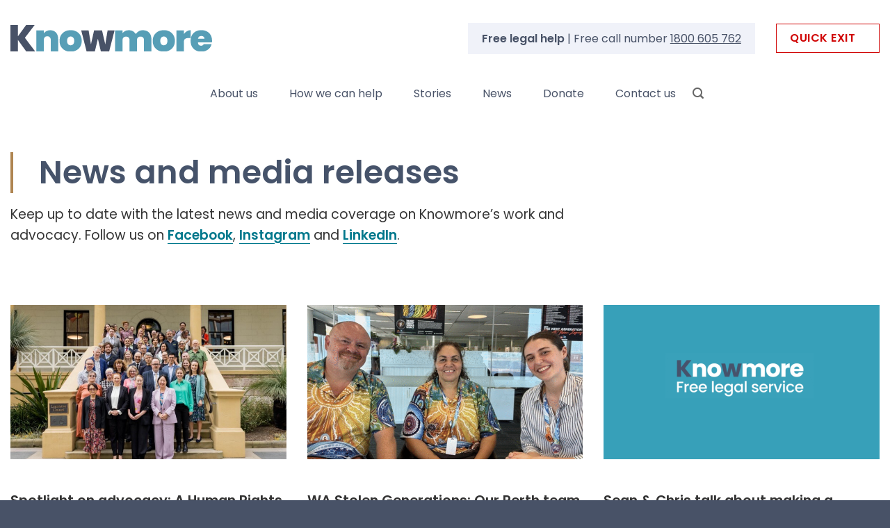

--- FILE ---
content_type: text/html; charset=UTF-8
request_url: https://knowmore.org.au/news/
body_size: 40640
content:
<!DOCTYPE html>
<html lang="en-AU" class="loading-site no-js">
<head><meta charset="UTF-8" /><script>if(navigator.userAgent.match(/MSIE|Internet Explorer/i)||navigator.userAgent.match(/Trident\/7\..*?rv:11/i)){var href=document.location.href;if(!href.match(/[?&]nowprocket/)){if(href.indexOf("?")==-1){if(href.indexOf("#")==-1){document.location.href=href+"?nowprocket=1"}else{document.location.href=href.replace("#","?nowprocket=1#")}}else{if(href.indexOf("#")==-1){document.location.href=href+"&nowprocket=1"}else{document.location.href=href.replace("#","&nowprocket=1#")}}}}</script><script>(()=>{class RocketLazyLoadScripts{constructor(){this.v="2.0.4",this.userEvents=["keydown","keyup","mousedown","mouseup","mousemove","mouseover","mouseout","touchmove","touchstart","touchend","touchcancel","wheel","click","dblclick","input"],this.attributeEvents=["onblur","onclick","oncontextmenu","ondblclick","onfocus","onmousedown","onmouseenter","onmouseleave","onmousemove","onmouseout","onmouseover","onmouseup","onmousewheel","onscroll","onsubmit"]}async t(){this.i(),this.o(),/iP(ad|hone)/.test(navigator.userAgent)&&this.h(),this.u(),this.l(this),this.m(),this.k(this),this.p(this),this._(),await Promise.all([this.R(),this.L()]),this.lastBreath=Date.now(),this.S(this),this.P(),this.D(),this.O(),this.M(),await this.C(this.delayedScripts.normal),await this.C(this.delayedScripts.defer),await this.C(this.delayedScripts.async),await this.T(),await this.F(),await this.j(),await this.A(),window.dispatchEvent(new Event("rocket-allScriptsLoaded")),this.everythingLoaded=!0,this.lastTouchEnd&&await new Promise(t=>setTimeout(t,500-Date.now()+this.lastTouchEnd)),this.I(),this.H(),this.U(),this.W()}i(){this.CSPIssue=sessionStorage.getItem("rocketCSPIssue"),document.addEventListener("securitypolicyviolation",t=>{this.CSPIssue||"script-src-elem"!==t.violatedDirective||"data"!==t.blockedURI||(this.CSPIssue=!0,sessionStorage.setItem("rocketCSPIssue",!0))},{isRocket:!0})}o(){window.addEventListener("pageshow",t=>{this.persisted=t.persisted,this.realWindowLoadedFired=!0},{isRocket:!0}),window.addEventListener("pagehide",()=>{this.onFirstUserAction=null},{isRocket:!0})}h(){let t;function e(e){t=e}window.addEventListener("touchstart",e,{isRocket:!0}),window.addEventListener("touchend",function i(o){o.changedTouches[0]&&t.changedTouches[0]&&Math.abs(o.changedTouches[0].pageX-t.changedTouches[0].pageX)<10&&Math.abs(o.changedTouches[0].pageY-t.changedTouches[0].pageY)<10&&o.timeStamp-t.timeStamp<200&&(window.removeEventListener("touchstart",e,{isRocket:!0}),window.removeEventListener("touchend",i,{isRocket:!0}),"INPUT"===o.target.tagName&&"text"===o.target.type||(o.target.dispatchEvent(new TouchEvent("touchend",{target:o.target,bubbles:!0})),o.target.dispatchEvent(new MouseEvent("mouseover",{target:o.target,bubbles:!0})),o.target.dispatchEvent(new PointerEvent("click",{target:o.target,bubbles:!0,cancelable:!0,detail:1,clientX:o.changedTouches[0].clientX,clientY:o.changedTouches[0].clientY})),event.preventDefault()))},{isRocket:!0})}q(t){this.userActionTriggered||("mousemove"!==t.type||this.firstMousemoveIgnored?"keyup"===t.type||"mouseover"===t.type||"mouseout"===t.type||(this.userActionTriggered=!0,this.onFirstUserAction&&this.onFirstUserAction()):this.firstMousemoveIgnored=!0),"click"===t.type&&t.preventDefault(),t.stopPropagation(),t.stopImmediatePropagation(),"touchstart"===this.lastEvent&&"touchend"===t.type&&(this.lastTouchEnd=Date.now()),"click"===t.type&&(this.lastTouchEnd=0),this.lastEvent=t.type,t.composedPath&&t.composedPath()[0].getRootNode()instanceof ShadowRoot&&(t.rocketTarget=t.composedPath()[0]),this.savedUserEvents.push(t)}u(){this.savedUserEvents=[],this.userEventHandler=this.q.bind(this),this.userEvents.forEach(t=>window.addEventListener(t,this.userEventHandler,{passive:!1,isRocket:!0})),document.addEventListener("visibilitychange",this.userEventHandler,{isRocket:!0})}U(){this.userEvents.forEach(t=>window.removeEventListener(t,this.userEventHandler,{passive:!1,isRocket:!0})),document.removeEventListener("visibilitychange",this.userEventHandler,{isRocket:!0}),this.savedUserEvents.forEach(t=>{(t.rocketTarget||t.target).dispatchEvent(new window[t.constructor.name](t.type,t))})}m(){const t="return false",e=Array.from(this.attributeEvents,t=>"data-rocket-"+t),i="["+this.attributeEvents.join("],[")+"]",o="[data-rocket-"+this.attributeEvents.join("],[data-rocket-")+"]",s=(e,i,o)=>{o&&o!==t&&(e.setAttribute("data-rocket-"+i,o),e["rocket"+i]=new Function("event",o),e.setAttribute(i,t))};new MutationObserver(t=>{for(const n of t)"attributes"===n.type&&(n.attributeName.startsWith("data-rocket-")||this.everythingLoaded?n.attributeName.startsWith("data-rocket-")&&this.everythingLoaded&&this.N(n.target,n.attributeName.substring(12)):s(n.target,n.attributeName,n.target.getAttribute(n.attributeName))),"childList"===n.type&&n.addedNodes.forEach(t=>{if(t.nodeType===Node.ELEMENT_NODE)if(this.everythingLoaded)for(const i of[t,...t.querySelectorAll(o)])for(const t of i.getAttributeNames())e.includes(t)&&this.N(i,t.substring(12));else for(const e of[t,...t.querySelectorAll(i)])for(const t of e.getAttributeNames())this.attributeEvents.includes(t)&&s(e,t,e.getAttribute(t))})}).observe(document,{subtree:!0,childList:!0,attributeFilter:[...this.attributeEvents,...e]})}I(){this.attributeEvents.forEach(t=>{document.querySelectorAll("[data-rocket-"+t+"]").forEach(e=>{this.N(e,t)})})}N(t,e){const i=t.getAttribute("data-rocket-"+e);i&&(t.setAttribute(e,i),t.removeAttribute("data-rocket-"+e))}k(t){Object.defineProperty(HTMLElement.prototype,"onclick",{get(){return this.rocketonclick||null},set(e){this.rocketonclick=e,this.setAttribute(t.everythingLoaded?"onclick":"data-rocket-onclick","this.rocketonclick(event)")}})}S(t){function e(e,i){let o=e[i];e[i]=null,Object.defineProperty(e,i,{get:()=>o,set(s){t.everythingLoaded?o=s:e["rocket"+i]=o=s}})}e(document,"onreadystatechange"),e(window,"onload"),e(window,"onpageshow");try{Object.defineProperty(document,"readyState",{get:()=>t.rocketReadyState,set(e){t.rocketReadyState=e},configurable:!0}),document.readyState="loading"}catch(t){console.log("WPRocket DJE readyState conflict, bypassing")}}l(t){this.originalAddEventListener=EventTarget.prototype.addEventListener,this.originalRemoveEventListener=EventTarget.prototype.removeEventListener,this.savedEventListeners=[],EventTarget.prototype.addEventListener=function(e,i,o){o&&o.isRocket||!t.B(e,this)&&!t.userEvents.includes(e)||t.B(e,this)&&!t.userActionTriggered||e.startsWith("rocket-")||t.everythingLoaded?t.originalAddEventListener.call(this,e,i,o):(t.savedEventListeners.push({target:this,remove:!1,type:e,func:i,options:o}),"mouseenter"!==e&&"mouseleave"!==e||t.originalAddEventListener.call(this,e,t.savedUserEvents.push,o))},EventTarget.prototype.removeEventListener=function(e,i,o){o&&o.isRocket||!t.B(e,this)&&!t.userEvents.includes(e)||t.B(e,this)&&!t.userActionTriggered||e.startsWith("rocket-")||t.everythingLoaded?t.originalRemoveEventListener.call(this,e,i,o):t.savedEventListeners.push({target:this,remove:!0,type:e,func:i,options:o})}}J(t,e){this.savedEventListeners=this.savedEventListeners.filter(i=>{let o=i.type,s=i.target||window;return e!==o||t!==s||(this.B(o,s)&&(i.type="rocket-"+o),this.$(i),!1)})}H(){EventTarget.prototype.addEventListener=this.originalAddEventListener,EventTarget.prototype.removeEventListener=this.originalRemoveEventListener,this.savedEventListeners.forEach(t=>this.$(t))}$(t){t.remove?this.originalRemoveEventListener.call(t.target,t.type,t.func,t.options):this.originalAddEventListener.call(t.target,t.type,t.func,t.options)}p(t){let e;function i(e){return t.everythingLoaded?e:e.split(" ").map(t=>"load"===t||t.startsWith("load.")?"rocket-jquery-load":t).join(" ")}function o(o){function s(e){const s=o.fn[e];o.fn[e]=o.fn.init.prototype[e]=function(){return this[0]===window&&t.userActionTriggered&&("string"==typeof arguments[0]||arguments[0]instanceof String?arguments[0]=i(arguments[0]):"object"==typeof arguments[0]&&Object.keys(arguments[0]).forEach(t=>{const e=arguments[0][t];delete arguments[0][t],arguments[0][i(t)]=e})),s.apply(this,arguments),this}}if(o&&o.fn&&!t.allJQueries.includes(o)){const e={DOMContentLoaded:[],"rocket-DOMContentLoaded":[]};for(const t in e)document.addEventListener(t,()=>{e[t].forEach(t=>t())},{isRocket:!0});o.fn.ready=o.fn.init.prototype.ready=function(i){function s(){parseInt(o.fn.jquery)>2?setTimeout(()=>i.bind(document)(o)):i.bind(document)(o)}return"function"==typeof i&&(t.realDomReadyFired?!t.userActionTriggered||t.fauxDomReadyFired?s():e["rocket-DOMContentLoaded"].push(s):e.DOMContentLoaded.push(s)),o([])},s("on"),s("one"),s("off"),t.allJQueries.push(o)}e=o}t.allJQueries=[],o(window.jQuery),Object.defineProperty(window,"jQuery",{get:()=>e,set(t){o(t)}})}P(){const t=new Map;document.write=document.writeln=function(e){const i=document.currentScript,o=document.createRange(),s=i.parentElement;let n=t.get(i);void 0===n&&(n=i.nextSibling,t.set(i,n));const c=document.createDocumentFragment();o.setStart(c,0),c.appendChild(o.createContextualFragment(e)),s.insertBefore(c,n)}}async R(){return new Promise(t=>{this.userActionTriggered?t():this.onFirstUserAction=t})}async L(){return new Promise(t=>{document.addEventListener("DOMContentLoaded",()=>{this.realDomReadyFired=!0,t()},{isRocket:!0})})}async j(){return this.realWindowLoadedFired?Promise.resolve():new Promise(t=>{window.addEventListener("load",t,{isRocket:!0})})}M(){this.pendingScripts=[];this.scriptsMutationObserver=new MutationObserver(t=>{for(const e of t)e.addedNodes.forEach(t=>{"SCRIPT"!==t.tagName||t.noModule||t.isWPRocket||this.pendingScripts.push({script:t,promise:new Promise(e=>{const i=()=>{const i=this.pendingScripts.findIndex(e=>e.script===t);i>=0&&this.pendingScripts.splice(i,1),e()};t.addEventListener("load",i,{isRocket:!0}),t.addEventListener("error",i,{isRocket:!0}),setTimeout(i,1e3)})})})}),this.scriptsMutationObserver.observe(document,{childList:!0,subtree:!0})}async F(){await this.X(),this.pendingScripts.length?(await this.pendingScripts[0].promise,await this.F()):this.scriptsMutationObserver.disconnect()}D(){this.delayedScripts={normal:[],async:[],defer:[]},document.querySelectorAll("script[type$=rocketlazyloadscript]").forEach(t=>{t.hasAttribute("data-rocket-src")?t.hasAttribute("async")&&!1!==t.async?this.delayedScripts.async.push(t):t.hasAttribute("defer")&&!1!==t.defer||"module"===t.getAttribute("data-rocket-type")?this.delayedScripts.defer.push(t):this.delayedScripts.normal.push(t):this.delayedScripts.normal.push(t)})}async _(){await this.L();let t=[];document.querySelectorAll("script[type$=rocketlazyloadscript][data-rocket-src]").forEach(e=>{let i=e.getAttribute("data-rocket-src");if(i&&!i.startsWith("data:")){i.startsWith("//")&&(i=location.protocol+i);try{const o=new URL(i).origin;o!==location.origin&&t.push({src:o,crossOrigin:e.crossOrigin||"module"===e.getAttribute("data-rocket-type")})}catch(t){}}}),t=[...new Map(t.map(t=>[JSON.stringify(t),t])).values()],this.Y(t,"preconnect")}async G(t){if(await this.K(),!0!==t.noModule||!("noModule"in HTMLScriptElement.prototype))return new Promise(e=>{let i;function o(){(i||t).setAttribute("data-rocket-status","executed"),e()}try{if(navigator.userAgent.includes("Firefox/")||""===navigator.vendor||this.CSPIssue)i=document.createElement("script"),[...t.attributes].forEach(t=>{let e=t.nodeName;"type"!==e&&("data-rocket-type"===e&&(e="type"),"data-rocket-src"===e&&(e="src"),i.setAttribute(e,t.nodeValue))}),t.text&&(i.text=t.text),t.nonce&&(i.nonce=t.nonce),i.hasAttribute("src")?(i.addEventListener("load",o,{isRocket:!0}),i.addEventListener("error",()=>{i.setAttribute("data-rocket-status","failed-network"),e()},{isRocket:!0}),setTimeout(()=>{i.isConnected||e()},1)):(i.text=t.text,o()),i.isWPRocket=!0,t.parentNode.replaceChild(i,t);else{const i=t.getAttribute("data-rocket-type"),s=t.getAttribute("data-rocket-src");i?(t.type=i,t.removeAttribute("data-rocket-type")):t.removeAttribute("type"),t.addEventListener("load",o,{isRocket:!0}),t.addEventListener("error",i=>{this.CSPIssue&&i.target.src.startsWith("data:")?(console.log("WPRocket: CSP fallback activated"),t.removeAttribute("src"),this.G(t).then(e)):(t.setAttribute("data-rocket-status","failed-network"),e())},{isRocket:!0}),s?(t.fetchPriority="high",t.removeAttribute("data-rocket-src"),t.src=s):t.src="data:text/javascript;base64,"+window.btoa(unescape(encodeURIComponent(t.text)))}}catch(i){t.setAttribute("data-rocket-status","failed-transform"),e()}});t.setAttribute("data-rocket-status","skipped")}async C(t){const e=t.shift();return e?(e.isConnected&&await this.G(e),this.C(t)):Promise.resolve()}O(){this.Y([...this.delayedScripts.normal,...this.delayedScripts.defer,...this.delayedScripts.async],"preload")}Y(t,e){this.trash=this.trash||[];let i=!0;var o=document.createDocumentFragment();t.forEach(t=>{const s=t.getAttribute&&t.getAttribute("data-rocket-src")||t.src;if(s&&!s.startsWith("data:")){const n=document.createElement("link");n.href=s,n.rel=e,"preconnect"!==e&&(n.as="script",n.fetchPriority=i?"high":"low"),t.getAttribute&&"module"===t.getAttribute("data-rocket-type")&&(n.crossOrigin=!0),t.crossOrigin&&(n.crossOrigin=t.crossOrigin),t.integrity&&(n.integrity=t.integrity),t.nonce&&(n.nonce=t.nonce),o.appendChild(n),this.trash.push(n),i=!1}}),document.head.appendChild(o)}W(){this.trash.forEach(t=>t.remove())}async T(){try{document.readyState="interactive"}catch(t){}this.fauxDomReadyFired=!0;try{await this.K(),this.J(document,"readystatechange"),document.dispatchEvent(new Event("rocket-readystatechange")),await this.K(),document.rocketonreadystatechange&&document.rocketonreadystatechange(),await this.K(),this.J(document,"DOMContentLoaded"),document.dispatchEvent(new Event("rocket-DOMContentLoaded")),await this.K(),this.J(window,"DOMContentLoaded"),window.dispatchEvent(new Event("rocket-DOMContentLoaded"))}catch(t){console.error(t)}}async A(){try{document.readyState="complete"}catch(t){}try{await this.K(),this.J(document,"readystatechange"),document.dispatchEvent(new Event("rocket-readystatechange")),await this.K(),document.rocketonreadystatechange&&document.rocketonreadystatechange(),await this.K(),this.J(window,"load"),window.dispatchEvent(new Event("rocket-load")),await this.K(),window.rocketonload&&window.rocketonload(),await this.K(),this.allJQueries.forEach(t=>t(window).trigger("rocket-jquery-load")),await this.K(),this.J(window,"pageshow");const t=new Event("rocket-pageshow");t.persisted=this.persisted,window.dispatchEvent(t),await this.K(),window.rocketonpageshow&&window.rocketonpageshow({persisted:this.persisted})}catch(t){console.error(t)}}async K(){Date.now()-this.lastBreath>45&&(await this.X(),this.lastBreath=Date.now())}async X(){return document.hidden?new Promise(t=>setTimeout(t)):new Promise(t=>requestAnimationFrame(t))}B(t,e){return e===document&&"readystatechange"===t||(e===document&&"DOMContentLoaded"===t||(e===window&&"DOMContentLoaded"===t||(e===window&&"load"===t||e===window&&"pageshow"===t)))}static run(){(new RocketLazyLoadScripts).t()}}RocketLazyLoadScripts.run()})();</script>
	
	<link rel="profile" href="https://gmpg.org/xfn/11" />
	<link rel="pingback" href="https://knowmore.org.au/xmlrpc.php" />

	<script type="rocketlazyloadscript">(function(html){html.className = html.className.replace(/\bno-js\b/,'js')})(document.documentElement);</script>
<meta name='robots' content='index, follow, max-image-preview:large, max-snippet:-1, max-video-preview:-1' />
<meta name="dlm-version" content="5.1.6"><meta name="viewport" content="width=device-width, initial-scale=1" />
	<!-- This site is optimized with the Yoast SEO Premium plugin v26.6 (Yoast SEO v26.6) - https://yoast.com/wordpress/plugins/seo/ -->
	<title>News and media Archives - Knowmore</title>
<link data-rocket-prefetch href="https://www.googletagmanager.com" rel="dns-prefetch">
<link data-rocket-prefetch href="https://connect.facebook.net" rel="dns-prefetch">
<link data-rocket-prefetch href="https://static.hotjar.com" rel="dns-prefetch">
<link data-rocket-prefetch href="https://static-tracking.klaviyo.com" rel="dns-prefetch">
<link data-rocket-prefetch href="https://static.klaviyo.com" rel="dns-prefetch">
<link data-rocket-prefetch href="https://cdn.userway.org" rel="dns-prefetch">
<link crossorigin data-rocket-preload as="font" href="https://knowmore.org.au/wp-content/fonts/poppins/pxiEyp8kv8JHgFVrJJfecg.woff2" rel="preload">
<style id="wpr-usedcss">img:is([sizes=auto i],[sizes^="auto," i]){contain-intrinsic-size:3000px 1500px}.kc-us-link{color:#5850ec}html{-ms-text-size-adjust:100%;-webkit-text-size-adjust:100%;font-family:sans-serif}body{margin:0}footer,header,main,menu,nav,section{display:block}audio,progress,video{display:inline-block}audio:not([controls]){display:none;height:0}progress{vertical-align:baseline}[hidden],template{display:none}a{background-color:transparent}a:active,a:hover{outline-width:0}b,strong{font-weight:inherit;font-weight:bolder}img{border-style:none}svg:not(:root){overflow:hidden}button,input,select,textarea{font:inherit}optgroup{font-weight:700}button,input,select{overflow:visible}button,select{text-transform:none}[type=button],[type=reset],[type=submit],button{cursor:pointer}[disabled]{cursor:default}[type=reset],[type=submit],button,html [type=button]{-webkit-appearance:button}button::-moz-focus-inner,input::-moz-focus-inner{border:0;padding:0}button:-moz-focusring,input:-moz-focusring{outline:ButtonText dotted 1px}fieldset{border:1px solid silver;margin:0 2px;padding:.35em .625em .75em}legend{box-sizing:border-box;color:inherit;display:table;max-width:100%;padding:0;white-space:normal}textarea{overflow:auto}[type=checkbox],[type=radio]{box-sizing:border-box;padding:0}[type=number]::-webkit-inner-spin-button,[type=number]::-webkit-outer-spin-button{height:auto}[type=search]{-webkit-appearance:textfield}[type=search]::-webkit-search-cancel-button,[type=search]::-webkit-search-decoration{-webkit-appearance:none}*,:after,:before,html{box-sizing:border-box}html{-webkit-tap-highlight-color:transparent;background-attachment:fixed}body{-webkit-font-smoothing:antialiased;-moz-osx-font-smoothing:grayscale;color:var(--fs-color-base)}img{display:inline-block;height:auto;max-width:100%;vertical-align:middle}p:empty{display:none}a,button,input{touch-action:manipulation}iframe,object{max-width:100%}.col{margin:0;padding:0 15px 30px;position:relative;width:100%}.col-inner{background-position:50% 50%;background-repeat:no-repeat;background-size:cover;flex:1 0 auto;margin-left:auto;margin-right:auto;position:relative;width:100%}@media screen and (max-width:849px){.col{padding-bottom:30px}}.align-equal>.col{display:flex}.align-middle{align-items:center!important;align-self:center!important;vertical-align:middle!important}.align-center{justify-content:center!important}.small-4{flex-basis:33.3333333333%;max-width:33.3333333333%}.small-12,.small-columns-1 .flickity-slider>.col,.small-columns-1>.col{flex-basis:100%;max-width:100%}.small-columns-2 .flickity-slider>.col{flex-basis:50%;max-width:50%}.small-columns-3 .flickity-slider>.col{flex-basis:33.3333333333%;max-width:33.3333333333%}.small-columns-4 .flickity-slider>.col{flex-basis:25%;max-width:25%}.small-columns-5 .flickity-slider>.col{flex-basis:20%;max-width:20%}.small-columns-6 .flickity-slider>.col{flex-basis:16.6666666667%;max-width:16.6666666667%}.small-columns-7 .flickity-slider>.col{flex-basis:14.2857142857%;max-width:14.2857142857%}.small-columns-8 .flickity-slider>.col{flex-basis:12.5%;max-width:12.5%}@media screen and (min-width:550px){.medium-4{flex-basis:33.3333333333%;max-width:33.3333333333%}.medium-6{flex-basis:50%;max-width:50%}.medium-12,.medium-columns-1 .flickity-slider>.col{flex-basis:100%;max-width:100%}.medium-columns-2 .flickity-slider>.col{flex-basis:50%;max-width:50%}.medium-columns-3 .flickity-slider>.col{flex-basis:33.3333333333%;max-width:33.3333333333%}.medium-columns-4 .flickity-slider>.col{flex-basis:25%;max-width:25%}.medium-columns-5 .flickity-slider>.col{flex-basis:20%;max-width:20%}.medium-columns-6 .flickity-slider>.col{flex-basis:16.6666666667%;max-width:16.6666666667%}.medium-columns-7 .flickity-slider>.col{flex-basis:14.2857142857%;max-width:14.2857142857%}.medium-columns-8 .flickity-slider>.col{flex-basis:12.5%;max-width:12.5%}}@media screen and (min-width:850px){.col:first-child .col-inner{margin-left:auto;margin-right:0}.col+.col .col-inner{margin-left:0;margin-right:auto}.large-4{flex-basis:33.3333333333%;max-width:33.3333333333%}.large-6{flex-basis:50%;max-width:50%}.large-8{flex-basis:66.6666666667%;max-width:66.6666666667%}.large-12,.large-columns-1 .flickity-slider>.col{flex-basis:100%;max-width:100%}.large-columns-2 .flickity-slider>.col{flex-basis:50%;max-width:50%}.large-columns-3 .flickity-slider>.col,.large-columns-3>.col{flex-basis:33.3333333333%;max-width:33.3333333333%}.large-columns-4 .flickity-slider>.col{flex-basis:25%;max-width:25%}.large-columns-5 .flickity-slider>.col{flex-basis:20%;max-width:20%}.large-columns-6 .flickity-slider>.col{flex-basis:16.6666666667%;max-width:16.6666666667%}.large-columns-7 .flickity-slider>.col{flex-basis:14.2857142857%;max-width:14.2857142857%}.large-columns-8 .flickity-slider>.col{flex-basis:12.5%;max-width:12.5%}}.container,.row{margin-left:auto;margin-right:auto;width:100%}.container{padding-left:15px;padding-right:15px}.container,.row{max-width:1080px}.row.row-collapse{max-width:1050px}.row.row-small{max-width:1065px}.flex-row{align-items:center;display:flex;flex-flow:row nowrap;justify-content:space-between;width:100%}.text-center .flex-row{justify-content:center}.header .flex-row{height:100%}.flex-col{max-height:100%}.flex-grow{-ms-flex-negative:1;-ms-flex-preferred-size:auto!important;flex:1}.flex-center{margin:0 auto}.flex-left{margin-right:auto}.flex-right{margin-left:auto}.flex-has-center>.flex-col:not(.flex-center),.flex-has-center>.flex-row>.flex-col:not(.flex-center){flex:1}@media(max-width:849px){.medium-text-center .flex-row{justify-content:center}}.grid-col .flickity-slider>.img,.grid-col .slider:not(.flickity-enabled){bottom:0;height:100%;-o-object-fit:cover;object-fit:cover;padding:0!important;position:absolute!important;top:0;width:100%}.grid-col .slider:not(.flickity-enabled)>*{position:relative!important}.grid-col .flickity-viewport{height:100%!important}@media (-ms-high-contrast:none){.slider-nav-circle .flickity-prev-next-button svg{height:36px!important}.nav>li>a>i{top:-1px}}.gallery,.row{display:flex;flex-flow:row wrap;width:100%}.row>div:not(.col):not([class^=col-]):not([class*=" col-"]){width:100%!important}.container .row:not(.row-collapse),.lightbox-content .row:not(.row-collapse),.row .gallery,.row .row:not(.row-collapse){margin-left:-15px;margin-right:-15px;padding-left:0;padding-right:0;width:auto}.row .container{padding-left:0;padding-right:0}.banner+.row:not(.row-collapse),.banner-grid-wrapper+.row:not(.row-collapse),.section+.row:not(.row-collapse),.slider-wrapper+.row:not(.row-collapse){margin-top:30px}.row-isotope{transition:height .3s}.row-collapse{padding:0}.row-collapse>.col,.row-collapse>.flickity-viewport>.flickity-slider>.col{padding:0!important}.row-collapse>.col .container{max-width:100%}.container .row-small:not(.row-collapse),.row .row-small:not(.row-collapse){margin-bottom:0;margin-left:-10px;margin-right:-10px}.row-small>.col,.row-small>.flickity-viewport>.flickity-slider>.col{margin-bottom:0;padding:0 9.8px 19.6px}.container .row-xsmall:not(.row-collapse),.row .row-xsmall:not(.row-collapse){margin-bottom:0;margin-left:-2px;margin-right:-2px}.row-xsmall>.flickity-viewport>.flickity-slider>.col{margin-bottom:0;padding:0 2px 3px}@media screen and (min-width:850px){.container .row-large:not(.row-collapse),.row .row-large:not(.row-collapse){margin-bottom:0;margin-left:-30px;margin-right:-30px}.row-large>.flickity-viewport>.flickity-slider>.col{margin-bottom:0;padding:0 30px 30px}}.section{align-items:center;display:flex;flex-flow:row;min-height:auto;padding:30px 0;position:relative;width:100%}.section.dark{background-color:#666}.section-bg{overflow:hidden}.section-bg,.section-content{width:100%}.section-content{z-index:1}.container .section,.row .section{padding-left:30px;padding-right:30px}.section-bg :is(img,picture,video){height:100%;left:0;-o-object-fit:cover;object-fit:cover;-o-object-position:50% 50%;object-position:50% 50%;position:absolute;top:0;width:100%}.nav-dropdown{background-color:#fff;color:var(--fs-color-base);display:table;left:-99999px;margin:0;max-height:0;min-width:260px;opacity:0;padding:20px 0;position:absolute;text-align:left;transition:opacity .25s,visibility .25s;visibility:hidden;z-index:9}.dark.nav-dropdown{color:#f1f1f1}.nav-dropdown:after{clear:both;content:"";display:block;height:0;visibility:hidden}.nav-dropdown li{display:block;margin:0;vertical-align:top}.nav-dropdown li ul{margin:0;padding:0}.nav-dropdown>li.html{min-width:260px}.no-js li.has-dropdown:hover>.nav-dropdown,li.current-dropdown>.nav-dropdown{left:-15px;max-height:inherit;opacity:1;visibility:visible}.nav-right li.current-dropdown:last-child>.nav-dropdown,.nav-right li.has-dropdown:hover:last-child>.nav-dropdown{left:auto;right:-15px}.nav-dropdown>li>a{display:block;line-height:1.3;padding:10px 20px;width:auto}.nav-dropdown>li:last-child:not(.nav-dropdown-col)>a{border-bottom:0!important}.nav-dropdown .menu-item-has-children>a,.nav-dropdown .title>a{color:#000;font-size:.8em;font-weight:bolder;text-transform:uppercase}.menu-item-has-block .nav-dropdown{padding:0}.menu-item-has-block .nav-dropdown .col-inner ul:not(.nav.nav-vertical) li:not(.tab):not([class^=bullet-]){display:list-item;margin-left:1.3em!important}li.current-dropdown>.nav-dropdown-full,li.has-dropdown:hover>.nav-dropdown-full{display:flex;flex-wrap:wrap;left:50%!important;margin-left:0!important;margin-right:0!important;max-width:1150px!important;position:fixed;right:auto;transform:translateX(-50%);transition:opacity .3s!important;width:100%}.nav-dropdown-has-arrow li.has-dropdown:after,.nav-dropdown-has-arrow li.has-dropdown:before{border:solid transparent;bottom:-2px;content:"";height:0;left:50%;opacity:0;pointer-events:none;position:absolute;width:0;z-index:10}.nav-dropdown-has-arrow li.has-dropdown:after{border-color:hsla(0,0%,87%,0) hsla(0,0%,87%,0) #fff;border-width:8px;margin-left:-8px}.nav-dropdown-has-arrow li.has-dropdown:before{border-width:11px;margin-left:-11px;z-index:-999}.nav-dropdown-has-arrow li.has-dropdown.menu-item-design-container-width:after,.nav-dropdown-has-arrow li.has-dropdown.menu-item-design-container-width:before,.nav-dropdown-has-arrow li.has-dropdown.menu-item-design-full-width:after,.nav-dropdown-has-arrow li.has-dropdown.menu-item-design-full-width:before{display:none}.nav-dropdown-has-shadow .nav-dropdown{box-shadow:1px 1px 15px rgba(0,0,0,.15)}.nav-dropdown-has-arrow.nav-dropdown-has-border li.has-dropdown:before{border-bottom-color:#ddd}.nav-dropdown-has-border .nav-dropdown{border:2px solid #ddd}.nav-dropdown-has-arrow li.current-dropdown.has-dropdown:after,.nav-dropdown-has-arrow li.current-dropdown.has-dropdown:before{opacity:1;transition:opacity .25s}.nav p{margin:0;padding-bottom:0}.nav,.nav ul:not(.nav-dropdown){margin:0;padding:0}.nav>li>a.button,.nav>li>button{margin-bottom:0}.nav{align-items:center;display:flex;flex-flow:row wrap;width:100%}.nav,.nav>li{position:relative}.nav>li{display:inline-block;list-style:none;margin:0 7px;padding:0;transition:background-color .3s}.nav>li>a{align-items:center;display:inline-flex;flex-wrap:wrap;padding:10px 0}.html .nav>li>a{padding-bottom:0;padding-top:0}.nav-center{justify-content:center}.nav-right{justify-content:flex-end}.nav-dropdown>li>a,.nav>li>a{color:rgba(74,74,74,.85);transition:all .2s}.nav-dropdown>li>a{display:block}.nav-dropdown li.active>a,.nav-dropdown>li>a:hover,.nav>li.active>a,.nav>li.current>a,.nav>li>a.active,.nav>li>a.current,.nav>li>a:hover{color:hsla(0,0%,7%,.85)}.nav li:first-child{margin-left:0!important}.nav li:last-child{margin-right:0!important}.nav-uppercase>li>a{font-weight:bolder;letter-spacing:.02em;text-transform:uppercase}li.html .row,li.html form,li.html input,li.html select{margin:0}li.html>.button{margin-bottom:0}.nav-pagination>li>a,.nav-pagination>li>span{border:2px solid;border-radius:99px;display:block;font-size:1.1em;font-weight:bolder;height:2.25em;line-height:2em;min-width:2.25em;padding:0 7px;text-align:center;transition:all .3s;vertical-align:top;width:auto}.nav-pagination>li i{font-size:1.2em;top:-1px;vertical-align:middle}.nav-pagination>li>.current,.nav-pagination>li>a:hover,.nav-pagination>li>span:hover{background-color:var(--fs-color-primary);border-color:var(--fs-color-primary);color:#fff}.off-canvas .mobile-sidebar-slide{bottom:0;overflow:hidden;position:fixed;top:0;width:100%}.off-canvas .mobile-sidebar-slide .sidebar-menu{height:100%;padding-bottom:0;padding-top:0;transform:translateX(0);transition:transform .3s;will-change:transform}.mobile-sidebar-levels-2 .nav-slide>li>.sub-menu>li:not(.nav-slide-header){border-top:1px solid #ececec;margin-bottom:0;margin-top:0;transition:background-color .3s}.mobile-sidebar-levels-2 .nav-slide>li>.sub-menu>li:not(.nav-slide-header)>a{color:rgba(74,74,74,.85);font-size:.8em;letter-spacing:.02em;padding-bottom:15px;padding-left:20px;padding-top:15px;text-transform:uppercase}.mobile-sidebar-levels-2 .nav-slide>li>.sub-menu>li:not(.nav-slide-header).active,.mobile-sidebar-levels-2 .nav-slide>li>.sub-menu>li:not(.nav-slide-header):hover{background-color:rgba(0,0,0,.05)}.mobile-sidebar-levels-2 .nav-slide>li>.sub-menu>li:not(.nav-slide-header)>.sub-menu{-webkit-overflow-scrolling:touch;bottom:0;display:none;left:200%;opacity:1;overflow:visible;overflow-y:auto;padding-bottom:20px;padding-right:0;padding-top:20px;position:fixed;top:0;transform:none;width:100%}.mobile-sidebar-levels-2 .nav-slide>li>.sub-menu>li:not(.nav-slide-header)>.sub-menu>li{align-items:center;display:flex;flex-flow:row wrap}.mobile-sidebar-levels-2 .nav-slide>li>.sub-menu>li:not(.nav-slide-header)>.sub-menu.is-current-slide{display:block}.mobile-sidebar-levels-2 .nav-slide>li>.sub-menu>li:not(.nav-slide-header)>.sub-menu.is-current-parent{overflow-y:hidden;padding-right:100%;width:200%}.nav-slide{-webkit-overflow-scrolling:auto;height:100%;overflow:visible;overflow-y:auto;padding-top:20px}.nav-slide .active>.toggle{transform:none}.nav-slide>li{flex-shrink:0}.nav-slide-header .toggle{margin-left:0!important;padding-left:5px;position:relative!important;text-align:left;top:0!important;width:100%}.nav-slide-header .toggle i{font-size:1.4em;margin-right:2px}.text-center .nav-slide-header .toggle{margin-left:auto!important;margin-right:auto!important;width:auto}.nav:hover>li:not(:hover)>a:before{opacity:0}.tabbed-content{display:flex;flex-flow:row wrap}.tabbed-content .nav,.tabbed-content .tab-panels{width:100%}.tab-panels{padding-top:1em}.tab-panels .entry-content{padding:0}.tab-panels .panel:not(.active){display:block;height:0;opacity:0;overflow:hidden;padding:0;visibility:hidden}.tab-panels .panel.active{display:block!important}@media(min-width:850px){.tabbed-content .nav-vertical{padding-top:0;width:25%}.nav-vertical+.tab-panels{border-left:1px solid #ddd;flex:1;margin-top:0!important;padding:0 30px 30px}}.sidebar-menu-tabs__tab{background-color:rgba(0,0,0,.02);flex:1 0 50%;list-style-type:none;max-width:50%;text-align:center}.sidebar-menu-tabs__tab.active{background-color:rgba(0,0,0,.05)}.sidebar-menu-tabs.nav>li{margin:0}.sidebar-menu-tabs.nav>li>a{display:flex;padding:15px 10px}.toggle{box-shadow:none!important;color:currentColor;height:auto;line-height:1;margin:0 5px 0 0;opacity:.6;padding:0;width:45px}.toggle i{font-size:1.8em;transition:all .3s}.toggle:focus{color:currentColor}.toggle:hover{cursor:pointer;opacity:1}.active>.toggle{transform:rotate(-180deg)}.active>ul.sub-menu:not(.nav-dropdown){display:block!important}.widget .toggle:not(.accordion .toggle){margin:0 0 0 5px;min-height:1em;width:1em}.widget .toggle:not(.accordion .toggle) i{font-size:1.2em;top:1px}@media(prefers-reduced-motion){.toggle{transition:none}}.nav.nav-vertical{flex-flow:column}.nav.nav-vertical li{list-style:none;margin:0;width:100%}.nav-vertical li li{font-size:1em;padding-left:.5em}.nav-vertical>li{align-items:center;display:flex;flex-flow:row wrap}.nav-vertical>li ul{width:100%}.nav-vertical li li.menu-item-has-children{margin-bottom:1em}.nav-vertical li li.menu-item-has-children:not(:first-child){margin-top:1em}.nav-vertical>li>a,.nav-vertical>li>ul>li a{align-items:center;display:flex;flex-grow:1;width:auto}.nav-vertical li li.menu-item-has-children>a{color:#000;font-size:.8em;font-weight:bolder;text-transform:uppercase}.nav-vertical>li.html{padding-bottom:1em;padding-top:1em}.nav-vertical>li>ul li a{color:#4a4a4a;transition:color .2s}.nav-vertical>li>ul li a:hover{color:#111;opacity:1}.nav-vertical>li>ul{margin:0 0 2em;padding-left:1em}.nav-sidebar.nav-vertical>li.menu-item.active,.nav-sidebar.nav-vertical>li.menu-item:hover{background-color:rgba(0,0,0,.05)}.nav-sidebar.nav-vertical>li+li{border-top:1px solid #ececec}.dark .nav-sidebar.nav-vertical>li+li{border-color:hsla(0,0%,100%,.2)}.nav-vertical>li+li{border-top:1px solid #ececec}.text-center .toggle{margin-left:-35px}.text-center .nav-vertical li{border:0}.text-center .nav-vertical li li,.text-center.nav-vertical li li{padding-left:0}.nav-vertical .header-button,.nav-vertical .social-icons{display:block;width:100%}.header-vertical-menu__opener{align-items:center;background-color:var(--fs-color-primary);display:flex;flex-direction:row;font-size:.9em;font-weight:600;height:50px;justify-content:space-between;padding:12px 15px;width:250px}.header-vertical-menu__opener .icon-menu{font-size:1.7em;margin-right:10px}.header-vertical-menu__fly-out{background-color:#fff;opacity:0;position:absolute;visibility:hidden;width:250px;z-index:9}.header-vertical-menu__fly-out .nav-top-link{font-size:.9em;order:1}.header-vertical-menu__fly-out .current-dropdown .nav-dropdown{left:100%!important;top:0}.header-vertical-menu__fly-out .current-dropdown.menu-item .nav-dropdown{min-height:100%}.header-vertical-menu__fly-out--open{opacity:1;visibility:visible}.header-wrapper .header-vertical-menu__fly-out{transition:opacity .25s,visibility .25s}.row-collapse .badge-circle{margin-left:15px}.banner{background-color:var(--fs-color-primary);min-height:30px;position:relative;width:100%}.dark .banner a{color:#fff}.box{margin:0 auto;position:relative;width:100%}.box>a{display:block;width:100%}.box a{display:inline-block}.box,.box-image,.box-text{transition:opacity .3s,transform .3s,background-color .3s}.box-image>a,.box-image>div>a{display:block}.box-image>a:focus-visible,.box-image>div>a:focus-visible{outline-offset:-2px}.box-text{font-size:.9em;padding-bottom:1.4em;padding-top:.7em;position:relative;width:100%}@media(max-width:549px){.box-text{font-size:85%}}.box-image{height:auto;margin:0 auto;overflow:hidden;position:relative}.box-image[style*=-radius]{-webkit-mask-image:-webkit-radial-gradient(#fff,#000)}.box-text.text-center{padding-left:10px;padding-right:10px}.box-image img{margin:0 auto;max-width:100%;width:100%}.button,button,input[type=button],input[type=reset],input[type=submit]{background-color:transparent;border:1px solid transparent;border-radius:0;box-sizing:border-box;color:currentColor;cursor:pointer;display:inline-block;font-size:.97em;font-weight:bolder;letter-spacing:.03em;line-height:2.4em;margin-right:1em;margin-top:0;max-width:100%;min-height:2.5em;min-width:24px;padding:0 1.2em;position:relative;text-align:center;text-decoration:none;text-rendering:optimizeLegibility;text-shadow:none;text-transform:uppercase;transition:transform .3s,border .3s,background .3s,box-shadow .3s,opacity .3s,color .3s;vertical-align:middle}.button span{display:inline-block;line-height:1.6}.nav>li>a.button,.nav>li>a.button:hover{padding-bottom:0;padding-top:0}.nav>li>a.button:hover{color:#fff}.button,input[type=button].button,input[type=reset].button,input[type=submit],input[type=submit].button{background-color:var(--fs-color-primary);border-color:rgba(0,0,0,.05);color:#fff}.button:hover,.dark .button.is-form:hover,input[type=button]:hover,input[type=reset]:hover,input[type=submit]:hover{box-shadow:inset 0 0 0 100px rgba(0,0,0,.2);color:#fff;opacity:1;outline:0}.is-form,button.is-form,button[type=submit].is-form,input[type=button].is-form,input[type=reset].is-form,input[type=submit].is-form{background-color:#f9f9f9;border:1px solid #ddd;color:#666;font-weight:400;overflow:hidden;position:relative;text-shadow:1px 1px 1px #fff;text-transform:none}.button.is-form:hover{background-color:#f1f1f1;color:#000}.dark .button,.dark input[type=button],.dark input[type=reset],.dark input[type=submit]{color:#fff}.dark .button.is-form,.dark input[type=button].is-form,.dark input[type=reset].is-form,.dark input[type=submit].is-form{color:#000}.primary,input[type=submit],input[type=submit].button{background-color:var(--fs-color-primary)}.success{background-color:var(--fs-color-success)}.white{background-color:#fff!important;color:#666!important}.button.alt,.secondary{background-color:var(--fs-color-secondary)}a.primary:not(.button),a.secondary:not(.button){background-color:transparent}.alert{background-color:var(--fs-color-alert)}.text-center .button:first-of-type{margin-left:0!important}.text-center .button:last-of-type,.text-right .button:last-of-type{margin-right:0!important}.button.disabled,.button[disabled],button.disabled,button[disabled]{opacity:.6}.header-button{display:inline-block}.header-button .button{margin:0}.scroll-for-more{margin-left:0!important}.scroll-for-more:not(:hover){opacity:.7}.flex-col .button,.flex-col button,.flex-col input{margin-bottom:0}code{background:#f1f1f1;border:1px solid #e1e1e1;border-radius:4px;font-size:.9em;margin:0 .2rem;padding:.2rem .5rem}.dark code{background-color:rgba(0,0,0,.5);border-color:#000}.is-divider{background-color:rgba(0,0,0,.1);display:block;height:3px;margin:1em 0;max-width:30px;width:100%}.widget .is-divider{margin-top:.66em}.dark .is-divider{background-color:hsla(0,0%,100%,.3)}form{margin-bottom:0}.select-resize-ghost,input[type=email],input[type=number],input[type=password],input[type=search],input[type=text],input[type=url],select,textarea{background-color:#fff;border:1px solid #ddd;border-radius:0;box-shadow:inset 0 1px 2px rgba(0,0,0,.1);box-sizing:border-box;color:#333;font-size:.97em;height:2.507em;max-width:100%;padding:0 .75em;transition:color .3s,border .3s,background .3s,opacity .3s;vertical-align:middle;width:100%}@media(max-width:849px){.select-resize-ghost,input[type=email],input[type=number],input[type=password],input[type=search],input[type=text],input[type=url],select,textarea{font-size:1rem}body.body-scroll-lock--active .mfp-wrap{overflow:auto;position:fixed!important}}input:hover,select:hover,textarea:hover{box-shadow:inset 0 -1.8em 1em 0 transparent}input[type=email],input[type=number],input[type=search],input[type=text],input[type=url],textarea{-webkit-appearance:none;-moz-appearance:none;appearance:none}textarea{min-height:120px;padding-top:.7em}input[type=email]:focus,input[type=number]:focus,input[type=password]:focus,input[type=search]:focus,input[type=text]:focus,select:focus,textarea:focus{background-color:#fff;box-shadow:0 0 5px #ccc;color:#333;opacity:1!important;outline:0}label,legend{display:block;font-size:.9em;font-weight:700;margin-bottom:.4em}legend{border-bottom:1px solid #f1f1f1;font-size:1em;font-weight:700;margin:30px 0 15px;padding-bottom:10px;text-transform:uppercase;width:100%}fieldset{border-width:0;padding:0}input[type=checkbox],input[type=radio]{display:inline;font-size:16px;margin-right:10px}input[type=checkbox]+label,input[type=radio]+label{display:inline}.select-resize-ghost,select{-webkit-appearance:none;-moz-appearance:none;background-color:#fff;background-image:url("data:image/svg+xml;charset=utf8, %3Csvg xmlns='http://www.w3.org/2000/svg' width='24' height='24' viewBox='0 0 24 24' fill='none' stroke='%23333' stroke-width='2' stroke-linecap='round' stroke-linejoin='round' class='feather feather-chevron-down'%3E%3Cpolyline points='6 9 12 15 18 9'%3E%3C/polyline%3E%3C/svg%3E");background-position:right .45em top 50%;background-repeat:no-repeat;background-size:auto 16px;border-radius:0;box-shadow:inset 0 -1.4em 1em 0 rgba(0,0,0,.02);display:block;padding-right:1.4em}.select-resize-ghost{display:inline-block;opacity:0;position:absolute;width:auto}select.resize-select{width:55px}@media (-ms-high-contrast:none),screen and (-ms-high-contrast:active){select::-ms-expand{display:none}select:focus::-ms-value{background:0 0;color:currentColor}}.flickity-slider>.icon-box{padding-left:3%!important;padding-right:3%!important}.links>li>a:before,i[class*=" icon-"],i[class^=icon-]{speak:none!important;display:inline-block;font-display:block;font-family:fl-icons!important;font-style:normal!important;font-variant:normal!important;font-weight:400!important;line-height:1.2;margin:0;padding:0;position:relative;text-transform:none!important}.button i,button i{top:-1.5px;vertical-align:middle}a.icon:not(.button),button.icon:not(.button){font-family:sans-serif;font-size:1.2em;margin-left:.25em;margin-right:.25em}.header a.icon:not(.button){margin-left:.3em;margin-right:.3em}.button.icon{display:inline-block;margin-left:.12em;margin-right:.12em;min-width:2.5em;padding-left:.6em;padding-right:.6em}.button.icon i{font-size:1.2em}.button.icon i+span{padding-right:.5em}.button.icon.is-small{border-width:1px}.button.icon.is-small i{top:-1px}.button.icon.circle,.button.icon.round{padding-left:0;padding-right:0}.button.icon.circle>span,.button.icon.round>span{margin:0 8px}.button.icon.circle>span+i,.button.icon.round>span+i{margin-left:-4px}.button.icon.circle>i,.button.icon.round>i{margin:0 8px}.button.icon.circle>i+span,.button.icon.round>i+span{margin-left:-4px}.button.icon.circle>i:only-child,.button.icon.round>i:only-child{margin:0}.nav>li>a>i{font-size:20px;transition:color .3s;vertical-align:middle}.nav>li>a>i+span{margin-left:5px}.nav>li>a>span+i{margin-left:5px}.nav>li>a>i.icon-search{font-size:1.2em}.nav>li>a>i.icon-menu{font-size:1.9em}.nav>li.has-icon>a>i{min-width:1em}.nav-vertical>li>a>i{font-size:16px;opacity:.6}.header-button a.icon:not(.button){display:inline-block;padding:6px 0}.header-button a.icon:not(.button) i{font-size:24px}.header-button a.icon:not(.button) i.icon-search{font-size:16px}.button:not(.icon)>i{margin-left:-.15em;margin-right:.4em}.button:not(.icon)>span+i{margin-left:.4em;margin-right:-.15em}img{opacity:1;transition:opacity 1s}.col-inner>.img:not(:last-child),.col>.img:not(:last-child){margin-bottom:1em}.img,.img .img-inner{position:relative}.img .img-inner{overflow:hidden}.img,.img img{width:100%}.img .caption{bottom:0;position:absolute}.img .caption{background-color:rgba(0,0,0,.3);color:#fff;font-size:14px;max-height:100%!important;overflow-y:auto;padding:4px 10px;transform:translateY(100%);transition:transform .5s;width:100%}.img:hover .caption{transform:translateY(0)}.lazy-load{background-color:rgba(0,0,0,.03)}.image-cover{background-position:50% 50%;background-size:cover;height:auto;overflow:hidden;padding-top:100%;position:relative}.image-cover img{bottom:0;font-family:"object-fit: cover;";height:100%;left:0;-o-object-fit:cover;object-fit:cover;-o-object-position:50% 50%;object-position:50% 50%;position:absolute;right:0;top:0;width:100%}.mfp-bg{background:#0b0b0b;height:100%;left:0;opacity:0;overflow:hidden;position:fixed;top:0;transition:opacity .25s;width:100%;z-index:1042}.mfp-bg.mfp-ready{opacity:.6}.mfp-wrap{-webkit-backface-visibility:hidden;outline:0!important;position:fixed;z-index:1043}.mfp-container,.mfp-wrap{height:100%;left:0;top:0;width:100%}.mfp-container{box-sizing:border-box;padding:30px;position:absolute;text-align:center}.mfp-container:before{content:"";display:inline-block;height:100%;vertical-align:middle}.mfp-image-holder{padding:40px 6.66%}.mfp-content{display:inline-block;margin:0 auto;max-width:100%;opacity:0;position:relative;text-align:left;transform:translateY(-30px);transition:transform .5s,opacity .3s;vertical-align:middle;z-index:1045}.mfp-content-inner{box-shadow:1px 1px 5px 0 rgba(0,0,0,.2)}.mfp-ready .mfp-content{opacity:1;transform:translateY(0)}.mfp-ready.mfp-removing .mfp-content{opacity:0}.mfp-ajax-holder .mfp-content,.mfp-inline-holder .mfp-content{cursor:auto;width:100%}.mfp-zoom-out-cur,.mfp-zoom-out-cur .mfp-image-holder .mfp-close{cursor:zoom-out}.mfp-auto-cursor .mfp-content{cursor:auto}.mfp-arrow,.mfp-close,.mfp-counter,.mfp-preloader{-webkit-user-select:none;-moz-user-select:none;user-select:none}.mfp-hide{display:none!important}.mfp-preloader{color:#ccc;left:8px;margin-top:-.8em;position:absolute;right:8px;text-align:center;top:50%;width:auto;z-index:1044}.mfp-s-error .mfp-content,.mfp-s-ready .mfp-preloader{display:none}.mfp-close{-webkit-backface-visibility:hidden;box-shadow:none;color:#fff;cursor:pointer;font-family:Arial,monospace;font-size:40px;font-style:normal;font-weight:300;height:40px;line-height:40px;margin:0!important;min-height:0;mix-blend-mode:difference;opacity:0;outline:0;padding:0;position:fixed;right:0;text-align:center;text-decoration:none;top:0;transition:opacity .6s,transform .3s;transition-delay:.15s;width:40px;z-index:1046}.mfp-close svg{pointer-events:none}.mfp-content .mfp-close{position:absolute}.mfp-ready .mfp-close{opacity:.6}.mfp-counter{color:#ccc;font-size:12px;line-height:18px;position:absolute;right:0;top:0}.mfp-arrow{color:#fff;height:50px;margin:0;mix-blend-mode:difference;opacity:.6;position:fixed;text-align:center;top:50%;width:50px;z-index:1046}.mfp-arrow i{font-size:42px!important;pointer-events:none}.mfp-arrow:hover{opacity:1}.mfp-arrow:active{top:50.1%}.mfp-arrow-left{left:0;transform:translateX(100%)}.mfp-arrow-right{right:0;transform:translateX(-100%)}.mfp-ready .mfp-arrow-left,.mfp-ready .mfp-arrow-right{transform:translateX(0)}.mfp-iframe-holder{padding-bottom:40px;padding-top:40px}.mfp-iframe-holder .mfp-content{line-height:0;max-width:900px;width:100%}.mfp-iframe-holder .mfp-close{top:-40px}.mfp-iframe-scaler{height:0;overflow:hidden;padding-top:56.25%;width:100%}.mfp-iframe-scaler iframe{display:block;height:100%;left:0;position:absolute;top:0;width:100%}.mfp-iframe-scaler iframe{background:#000;box-shadow:0 0 8px rgba(0,0,0,.6)}img.mfp-img{margin:0 auto}img.mfp-img{backface-visibility:hidden;display:block;height:auto;max-height:calc(100vh - 80px);max-width:100%;padding:0 0 40px;width:auto}.mfp-figure,img.mfp-img{line-height:0}.mfp-figure figure{margin:0}.mfp-bottom-bar{cursor:auto;left:0;margin-top:-36px;position:absolute;top:100%;width:100%}.mfp-title{word-wrap:break-word;color:#f3f3f3;font-size:11px;line-height:18px;padding-right:36px;text-align:left}.mfp-image-holder .mfp-content{max-width:100%}.mfp-gallery .mfp-image-holder .mfp-figure{cursor:pointer}.loading-spin,.processing{position:relative}.loading-spin,.processing:before{animation:.6s linear infinite spin;border-bottom:3px solid rgba(0,0,0,.1)!important;border-left:3px solid var(--fs-color-primary);border-radius:50%;border-right:3px solid rgba(0,0,0,.1)!important;border-top:3px solid rgba(0,0,0,.1)!important;content:"";font-size:10px;height:30px;margin:0 auto;opacity:.8;pointer-events:none;text-indent:-9999em;width:30px}.box-image.processing:before,.dark .loading-spin,.dark .processing:before,.dark.loading-spin,.dark.processing:before{border:3px solid rgba(0,0,0,.1)!important;border-left-color:#fff!important}.box-image.processing:after{background-color:#000;bottom:0;content:"";left:0;opacity:.1;position:absolute;right:0;top:0}.loading-spin.centered,.processing:before{left:50%;margin-left:-15px;margin-top:-15px;position:absolute;top:50%;z-index:99}.loading-spin{border-radius:50%;height:30px;width:30px}.button.loading{color:hsla(0,0%,100%,.05);opacity:1!important;pointer-events:none!important;position:relative}.button.loading:after{animation:.5s linear infinite spin;border:2px solid #fff;border-radius:32px;border-right-color:transparent!important;border-top-color:transparent!important;content:"";display:block;height:16px;left:50%;margin-left:-8px;margin-top:-8px;position:absolute;top:50%;width:16px}@keyframes spin{0%{transform:rotate(0)}to{transform:rotate(1turn)}}.off-canvas .mfp-content{-ms-scrollbar-base-color:#000;-ms-scrollbar-arrow-color:#000;-ms-overflow-style:-ms-autohiding-scrollbar}.off-canvas .nav-vertical>li>a{padding-bottom:15px;padding-top:15px}.off-canvas .nav-vertical li li>a{padding-bottom:5px;padding-top:5px}.off-canvas-left .mfp-content,.off-canvas-right .mfp-content{-webkit-overflow-scrolling:touch;background-color:hsla(0,0%,100%,.95);bottom:0;box-shadow:0 0 10px 0 rgba(0,0,0,.5);left:0;overflow-x:hidden;overflow-y:auto;position:fixed;top:0;transform:translateX(calc(var(--drawer-width)*-1));transition:transform .2s;width:var(--drawer-width)}.off-canvas-left.dark .mfp-content,.off-canvas-right.dark .mfp-content{background-color:rgba(0,0,0,.95)}.off-canvas-right .mfp-content{left:auto;right:0;transform:translateX(var(--drawer-width))}.off-canvas-center .nav-vertical>li>a,.off-canvas-center .nav-vertical>li>ul>li a{justify-content:center}.off-canvas-center .nav-vertical>li>a{font-size:1.5em}.off-canvas-center .mfp-container{padding:0}.off-canvas-center .mfp-content{-webkit-overflow-scrolling:touch;max-width:700px;overflow-x:hidden;overflow-y:auto;padding-top:50px}.off-canvas-center .mfp-content .searchform{margin:0 auto;max-width:260px}.off-canvas-center.mfp-bg.mfp-ready{opacity:.85}.off-canvas-center .nav-sidebar.nav-vertical>li{border:0}.off-canvas-center .nav-sidebar.nav-vertical>li>a{padding-left:30px;padding-right:30px}.off-canvas-center .nav-sidebar.nav-vertical>li .toggle{position:absolute;right:0;top:15px}.off-canvas.mfp-removing .mfp-content{opacity:0!important}.off-canvas-left.mfp-ready .mfp-content,.off-canvas-right.mfp-ready .mfp-content{opacity:1;transform:translate(0)}.off-canvas .sidebar-menu{padding:30px 0}.off-canvas:not(.off-canvas-center) .nav-vertical li>a{padding-left:20px}.off-canvas:not(.off-canvas-center) li.html{padding:20px}@media(prefers-reduced-motion){.mfp-bg,.mfp-close,.mfp-content{transition:opacity .3s}.off-canvas-left .mfp-content,.off-canvas-right .mfp-content{transition:opacity .2s}}.stack{--stack-gap:0;display:flex}.stack>.text>:first-child{margin-top:0}.stack>.text>:last-child{margin-bottom:0}table{border-color:#ececec;border-spacing:0;margin-bottom:1em;width:100%}label{color:#222}.table{display:table}.text-box{max-height:100%}.slider-wrapper{position:relative}.flickity-slider>.img,.slider-wrapper:last-child,.slider>.img{margin-bottom:0}.slider{position:relative;scrollbar-width:none}.slider-full .flickity-slider>.col{padding:0!important}.slider-load-first:not(.flickity-enabled){max-height:500px}.slider-load-first:not(.flickity-enabled)>div{opacity:0}.slider:not(.flickity-enabled){-ms-overflow-style:-ms-autohiding-scrollbar;overflow-x:scroll;overflow-y:hidden;white-space:nowrap;width:auto}.slider::-webkit-scrollbar{height:0!important;width:0!important}.row.row-slider:not(.flickity-enabled){display:block}.slider:not(.flickity-enabled)>*{display:inline-block!important;vertical-align:top;white-space:normal!important}.slider:not(.flickity-enabled)>a,.slider>a,.slider>a>img,.slider>div:not(.col),.slider>img,.slider>p{width:100%}.flickity-slider>a,.flickity-slider>a>img,.flickity-slider>div:not(.col),.flickity-slider>figure,.flickity-slider>img,.flickity-slider>p{margin:0;padding:0;transition:transform .6s,opacity .6s,box-shadow .6s;width:100%!important}.flickity-slider>.row:not(.is-selected){opacity:0}.flickity-enabled{display:block;position:relative}.flickity-enabled:focus{outline:0}.flickity-viewport{height:100%;overflow:hidden;position:relative;width:100%}.flickity-slider{height:100%;position:absolute;width:100%}.slider-has-parallax .bg{transition:opacity .3s!important}.is-dragging .flickity-viewport .flickity-slider{pointer-events:none}.flickity-enabled.is-draggable{-webkit-tap-highlight-color:transparent;tap-highlight-color:transparent;-webkit-user-select:none;-moz-user-select:none;user-select:none}.flickity-enabled.is-draggable .flickity-viewport{cursor:move;cursor:grab}.flickity-enabled.is-draggable .flickity-viewport.is-pointer-down{cursor:grabbing}.flickity-prev-next-button{background-color:transparent;border:none;bottom:40%;color:#111;cursor:pointer;margin:0;opacity:0;padding:0;position:absolute;top:40%;transition:transform .3s,opacity .3s,background .3s,box-shadow .3s;width:36px}.flickity-prev-next-button.next{right:2%;transform:translateX(-20%)}.flickity-prev-next-button.previous{left:2%;transform:translateX(20%)}.slider-show-nav .flickity-prev-next-button,.slider:hover .flickity-prev-next-button{opacity:.7;transform:translateX(0)!important}.slider .flickity-prev-next-button:hover{box-shadow:none;opacity:1}.slider .flickity-prev-next-button:hover .arrow,.slider .flickity-prev-next-button:hover svg{fill:var(--fs-color-primary)}@media(min-width:850px){.slider-nav-outside .flickity-prev-next-button.next{left:100%;right:auto}.slider-nav-outside .flickity-prev-next-button.previous{left:auto;right:100%}}.flickity-prev-next-button:disabled,button.flickity-prev-next-button[disabled]{background:0 0!important;box-shadow:none!important;cursor:auto;opacity:0!important;pointer-events:none}.flickity-prev-next-button svg{height:auto;left:50%;max-height:100%;max-width:100%;padding:20%;position:absolute;top:50%;transform:translate(-50%,-50%);transition:all .3s;width:100%}.slider-nav-push:not(.slider-nav-reveal) .flickity-prev-next-button{margin-top:-10%}.slider-nav-push.slider-nav-reveal .flickity-prev-next-button svg{margin-top:-40px}.flickity-prev-next-button .arrow,.flickity-prev-next-button svg{fill:currentColor;border-color:currentColor;transition:all .3s}.flickity-prev-next-button.no-svg{color:#111;font-size:26px}.slider-no-arrows .flickity-prev-next-button{display:none!important}.slider-type-fade .flickity-slider{transform:none!important}.slider-type-fade .flickity-slider>*{left:0!important;opacity:0;z-index:1}.slider-type-fade .flickity-slider>.is-selected{opacity:1;z-index:2}.slider-type-fade .flickity-page-dots,.slider-type-fade .flickity-prev-next-button{z-index:3}@media screen and (min-width:850px){.slider-type-fade.product-gallery-stacked .flickity-slider>*{opacity:unset}}@media(prefers-reduced-motion){.flickity-prev-next-button.next,.flickity-prev-next-button.previous{transform:none!important}}.flickity-page-dots{bottom:15px;left:20%;line-height:1;list-style:none;margin:0;padding:0;position:absolute;right:20%;text-align:center}.row-slider .flickity-page-dots{bottom:0}.flickity-rtl .flickity-page-dots{direction:rtl}.flickity-page-dots .dot{border:3px solid #111;border-radius:50%;cursor:pointer;display:inline-block;height:12px;margin:0 5px;opacity:.4;transition:opacity .3s;width:12px}.nav-dots-small .flickity-page-dots .dot,.row-slider .flickity-page-dots .dot{background-color:#111;border:0;height:10px;opacity:.2;width:10px}.flickity-page-dots .dot:hover{opacity:.7}.flickity-page-dots .dot:first-child:last-child{display:none}.flickity-page-dots .dot.is-selected{background-color:#111;opacity:1!important}.slider-nav-dots-dashes .flickity-page-dots .dot{border-radius:0;height:4px;margin:0;width:40px}.slider-nav-dots-dashes-spaced .flickity-page-dots .dot{border-radius:0;height:4px;width:40px}.slider-nav-dots-simple .flickity-page-dots .dot{background-color:#111}.slider-nav-dots-square .flickity-page-dots .dot{border-radius:0}.slider-nav-circle .flickity-prev-next-button .arrow,.slider-nav-circle .flickity-prev-next-button svg{border:2px solid;border-radius:100%}.slider-nav-circle .flickity-prev-next-button:hover .arrow,.slider-nav-circle .flickity-prev-next-button:hover svg{fill:#fff!important;background-color:var(--fs-color-primary);border-color:var(--fs-color-primary)}.slider-nav-reveal .flickity-prev-next-button,.slider-nav-reveal .flickity-prev-next-button:hover{background-color:#fff;bottom:0;box-shadow:0 -150px 15px 0 rgba(0,0,0,.3);height:100%;margin:0!important;top:-2px;width:30px}.dark .slider-nav-reveal .flickity-prev-next-button{background-color:rgba(0,0,0,.3);border-radius:99px;color:#fff}.slider-nav-reveal .flickity-prev-next-button.next{left:auto!important;right:-1px!important;transform:translateX(10%)}.slider-nav-reveal .flickity-prev-next-button.previous{left:-1px!important;right:auto!important;transform:translateX(-10%)}.slider-nav-light .flickity-prev-next-button{color:#fff}.slider-nav-light .flickity-prev-next-button .arrow,.slider-nav-light .flickity-prev-next-button svg{fill:#fff}.slider-nav-light .flickity-page-dots .dot{border-color:#fff}.slider-nav-light .flickity-page-dots .dot.is-selected,.slider-nav-light.slider-nav-dots-simple .flickity-page-dots .dot{background-color:#fff}.slider-style-container .flickity-slider>*,.slider-style-focus .flickity-slider>*,.slider-style-shadow .flickity-slider>*{margin:0 auto;max-width:1080px}.slider-style-container:not(.flickity-enabled) .ux_banner,.slider-style-focus:not(.flickity-enabled) .ux_banner,.slider-style-shadow:not(.flickity-enabled) .ux_banner{opacity:0!important}.slider-style-container .flickity-slider>:not(.is-selected),.slider-style-focus .flickity-slider>:not(.is-selected),.slider-style-shadow .flickity-slider>:not(.is-selected){opacity:.5}.slider-style-shadow .flickity-slider>:before{background-image:var(--wpr-bg-50094898-3ce6-415d-8419-c060e89b8714);background-size:100% 100%;bottom:-6px;content:"";height:100px;left:-10%;position:absolute;right:-10%;z-index:-2}.slider-style-shadow .flickity-slider>:not(.is-selected){opacity:1;transform:scale(.9);z-index:-1}.slider-style-shadow .flickity-slider>:not(.is-selected):before{height:200px;opacity:.5}.slider-style-shadow .flickity-slider>.is-selected{transform:scale(.95)}.slider-style-focus .flickity-page-dots{bottom:6px}.slider-style-focus .flickity-slider>*{max-width:1050px}.slider-style-focus .flickity-slider>:not(.is-selected){transform:scale(.93)}@media screen and (max-width:549px){.small-col-first{order:-1}.slider-wrapper .flickity-prev-next-button{display:none}.row-slider .flickity-prev-next-button{background-color:transparent!important;box-shadow:none!important;opacity:.8;transform:translateX(0)!important;width:20px!important}.row-slider .flickity-prev-next-button svg{border:0!important;padding:3px!important}.flickity-page-dots{pointer-events:none}.flickity-slider .banner-layers{overflow:hidden}}a{color:var(--fs-experimental-link-color);text-decoration:none}.button:focus:not(:focus-visible),a:focus:not(:focus-visible),button:focus:not(:focus-visible),input:focus:not(:focus-visible){outline:0}.button:focus-visible,[role=radio]:focus-visible,a:focus-visible,button:focus-visible,input:focus-visible{outline:currentColor solid 2px;outline-offset:2px}a.plain{color:currentColor;transition:color .3s,opacity .3s,transform .3s}.nav-dark a.plain:hover{opacity:.7}a:hover{color:var(--fs-experimental-link-color-hover)}.primary:focus-visible,.submit-button:focus-visible,button[type=submit]:focus-visible{outline-color:var(--fs-color-primary)}.secondary:focus-visible{outline-color:var(--fs-color-secondary)}.alt:focus-visible{outline-color:var(--fs-color-secondary)}.dark .widget a,.dark a{color:currentColor}.dark .widget a:hover,.dark a:hover{color:#fff}ul.links{font-size:.85em;margin:5px 0}ul.links li{display:inline-block;margin:0 .4em}ul.links li a{color:currentColor}ul.links li:before{display:inline-block;font-family:fl-icons;margin-right:5px}ul.links li:first-child{margin-left:0}ul.links li:last-child{margin-right:0}ul{list-style:disc}ul{margin-top:0;padding:0}ul ul{margin:1.5em 0 1.5em 3em}li{margin-bottom:.6em}dl dt{display:inline-block;margin:0 5px 0 0}dl dt p{margin:0;padding:0}dl{font-size:.85em;opacity:.9;text-transform:uppercase}ul.ul-reset,ul.ul-reset>li{margin:0;padding:0}ul.ul-reset>li{list-style:none}.col-inner ul li,.entry-content ul li{margin-left:1.3em}.button,button,fieldset,input,select,textarea{margin-bottom:1em}dl,form,p,ul{margin-bottom:1.3em}form p{margin-bottom:.5em}body{line-height:1.6}h1,h2,h3{color:#555;margin-bottom:.5em;margin-top:0;text-rendering:optimizeSpeed;width:100%}h1{font-size:1.7em}.h2,h1,h2{line-height:1.3}.h2,h2{font-size:1.6em}.h3,h3{font-size:1.25em}h3 label{display:inline-block;margin-right:10px}p{margin-top:0}h1>span,h2>span,h3>span{-webkit-box-decoration-break:clone;box-decoration-break:clone}.is-large{font-size:1.15em}.is-small,.is-small.button{font-size:.8em}.box-text a:not(.button),.box-text h1,.box-text h2,.box-text h3{line-height:1.3;margin-bottom:.1em;margin-top:.1em}.box-text p{margin-bottom:.1em;margin-top:.1em}.box-text .button{margin-top:1em}.banner .button{margin-bottom:.5em;margin-top:.5em}.banner .is-divider,.banner .text-center .is-divider{margin-bottom:1em;margin-top:1em}.banner h1{font-size:3.5em}.banner h2{font-size:2.9em}.banner h3{font-size:2em}.banner h1,.banner h2,.banner h3{font-weight:400;line-height:1;margin-bottom:.2em;margin-top:.2em;padding:0}.banner p{margin-bottom:1em;margin-top:1em;padding:0}.nav>li>a{font-size:.8em}.nav>li.html{font-size:.85em}.nav-size-xlarge>li>a{font-size:1.1em}span.count-up{opacity:0;transition:opacity 2s}span.count-up.active{opacity:1}.clearfix:after,.container:after,.row:after{clear:both;content:"";display:table}@media(max-width:549px){h1{font-size:1.4em}h2{font-size:1.2em}h3{font-size:1em}.is-large{font-size:1em}.small-text-center{float:none!important;text-align:center!important;width:100%!important}}@media(max-width:849px){.hide-for-medium{display:none!important}.medium-text-center .pull-left{float:none}.medium-text-center{float:none!important;text-align:center!important;width:100%!important}}.expand,.full-width{display:block;max-width:100%!important;padding-left:0!important;padding-right:0!important;width:100%!important}.pull-left{margin-left:0!important}.mb{margin-bottom:30px}.mt{margin-top:30px}.mb-0{margin-bottom:0!important}.mt-0{margin-top:0!important}.mb:last-child{margin-bottom:0}.pb-half{padding-bottom:15px}.pt-half{padding-top:15px}.pb-0{padding-bottom:0!important}.pt-0{padding-top:0!important}.text-left{text-align:left}.text-center{text-align:center}.text-right{text-align:right}.text-center .is-divider,.text-center>div,.text-center>div>div{margin-left:auto;margin-right:auto}.text-center .pull-left{float:none}.text-left .is-divider{margin-left:0;margin-right:auto}.text-right .is-divider,.text-right>div,.text-right>div>div{margin-left:auto;margin-right:0}.relative{position:relative!important}.absolute{position:absolute!important}.fixed{position:fixed!important;z-index:12}.top{top:0}.right{right:0}.left{left:0}.fill{bottom:0}.fill{height:100%;left:0;margin:0!important;padding:0!important;position:absolute;right:0;top:0}.pull-left{float:left}.circle,.circle img{border-radius:999px!important;-o-object-fit:cover;object-fit:cover}.round{border-radius:5px}.bt{border-top:1px solid #ececec}.bl{border-left:1px solid #ececec}.br{border-right:1px solid #ececec}.hidden{display:none!important;visibility:hidden!important}.z-top{z-index:9995}.inline{display:inline}.block{display:block}.inline-block{display:inline-block}img.inline{display:inline-block!important}.no-scrollbar{-ms-overflow-style:-ms-autohiding-scrollbar;scrollbar-width:none}.no-scrollbar::-webkit-scrollbar{height:0!important;width:0!important}.screen-reader-text{clip:rect(1px,1px,1px,1px);height:1px;overflow:hidden;position:absolute!important;width:1px}.screen-reader-text:focus{clip:auto!important;background-color:#f1f1f1;border-radius:3px;box-shadow:0 0 2px 2px rgba(0,0,0,.6);color:#21759b;display:block;font-size:14px;font-size:.875rem;font-weight:700;height:auto;left:5px;line-height:normal;padding:15px 23px 14px;text-decoration:none;top:5px;width:auto;z-index:100000}@media(prefers-reduced-motion:no-preference){.slider [data-animate],[data-animate]{animation-fill-mode:forwards;-webkit-backface-visibility:hidden;opacity:0!important;transition:filter 1.3s,transform 1.6s,opacity .7s ease-in;will-change:filter,transform,opacity}.slider [data-animate]:not([data-animate-transform]),[data-animate]:not([data-animate-transform]){transform:none!important}.slider [data-animate]:not([data-animate-transition]),[data-animate]:not([data-animate-transition]){transition:none!important}.slider .is-selected [data-animated=true],[data-animated=true]{animation-delay:.1s;opacity:1!important;transform:translateZ(0) scale(1)}.flickity-slider>:not(.is-selected) [data-animated=true]{transition:transform .7s,opacity .3s!important}.slider [data-animate=none],[data-animate=none]{opacity:1!important}[data-animated=false]{transition:none!important}[data-animate]:hover{transition-delay:0s!important}.mfp-ready .nav-anim>li{opacity:1;transform:none}.col+.col [data-animate],[data-animate]+[data-animate]{transition-delay:.2s}.col+.col+.col [data-animate],[data-animate]+[data-animate]+[data-animate]{transition-delay:.4s}.col+.col+.col+.col [data-animate],[data-animate]+[data-animate]+[data-animate]+[data-animate]{transition-delay:.6s}.col+.col+.col+.col+.col [data-animate],[data-animate]+[data-animate]+[data-animate]+[data-animate]+[data-animate]{transition-delay:.8s}.col+.col+.col+.col+.col+.col [data-animate]{transition-delay:.9s}.col+.col+.col+.col+.col+.col+.col [data-animate]{transition-delay:1s}.slider-type-fade .flickity-slider>:not(.is-selected) [data-animate]{opacity:0!important;transition:none!important}}a.hotspot{background-color:#000;border-radius:99px;color:#fff;display:block;font-weight:bolder;height:1.5em;line-height:1.5em;opacity:.8;padding:0;text-align:center;transition:all .3s;width:1.5em}a.hotspot i{font-size:.8em}a.hotspot:hover{background-color:#fff!important;color:#000!important;opacity:1}.has-hover .bg,.has-hover [class*=image-] img{transition:filter .6s,opacity .6s,transform .6s,box-shadow .3s}.tooltipster-base{display:flex;pointer-events:none;position:absolute}.tooltipster-box{flex:1 1 auto}.tooltipster-content{box-sizing:border-box;font-family:Arial,sans-serif;font-size:14px;line-height:16px;max-height:100%;max-width:100%;overflow:auto;padding:8px 10px}.tooltipster-ruler{bottom:0;left:0;overflow:hidden;position:fixed;right:0;top:0;visibility:hidden}.tooltipster-fade{opacity:0;transition-property:opacity}.tooltipster-fade.tooltipster-show{opacity:1}.tooltipster-sidetip.tooltipster-default .tooltipster-box{background:var(--tooltip-bg-color);border:2px solid var(--tooltip-bg-color);border-radius:4px}.tooltipster-sidetip.tooltipster-default.tooltipster-bottom .tooltipster-box{margin-top:8px}.tooltipster-sidetip.tooltipster-default.tooltipster-left .tooltipster-box{margin-right:8px}.tooltipster-sidetip.tooltipster-default.tooltipster-right .tooltipster-box{margin-left:8px}.tooltipster-sidetip.tooltipster-default.tooltipster-top .tooltipster-box{margin-bottom:8px}.tooltipster-sidetip.tooltipster-default .tooltipster-content{color:var(--tooltip-color);padding:6px 8px}.tooltipster-sidetip.tooltipster-default .tooltipster-arrow{overflow:hidden;position:absolute}.tooltipster-sidetip.tooltipster-default.tooltipster-bottom .tooltipster-arrow{height:8px;margin-left:-8px;top:0;width:16px}.tooltipster-sidetip.tooltipster-default.tooltipster-left .tooltipster-arrow{height:16px;margin-top:-8px;right:0;top:0;width:8px}.tooltipster-sidetip.tooltipster-default.tooltipster-right .tooltipster-arrow{height:16px;left:0;margin-top:-8px;top:0;width:8px}.tooltipster-sidetip.tooltipster-default.tooltipster-top .tooltipster-arrow{bottom:0;height:8px;margin-left:-8px;width:16px}.tooltipster-sidetip.tooltipster-default .tooltipster-arrow-background,.tooltipster-sidetip.tooltipster-default .tooltipster-arrow-border{height:0;position:absolute;width:0}.tooltipster-sidetip.tooltipster-default .tooltipster-arrow-background{border:8px solid transparent}.tooltipster-sidetip.tooltipster-default.tooltipster-bottom .tooltipster-arrow-background{border-bottom-color:var(--tooltip-bg-color);left:0;top:3px}.tooltipster-sidetip.tooltipster-default.tooltipster-left .tooltipster-arrow-background{border-left-color:var(--tooltip-bg-color);left:-3px;top:0}.tooltipster-sidetip.tooltipster-default.tooltipster-right .tooltipster-arrow-background{border-right-color:var(--tooltip-bg-color);left:3px;top:0}.tooltipster-sidetip.tooltipster-default.tooltipster-top .tooltipster-arrow-background{border-top-color:var(--tooltip-bg-color);left:0;top:-3px}.tooltipster-sidetip.tooltipster-default .tooltipster-arrow-border{border:8px solid transparent;left:0;top:0}.tooltipster-sidetip.tooltipster-default.tooltipster-bottom .tooltipster-arrow-border{border-bottom-color:var(--tooltip-bg-color)}.tooltipster-sidetip.tooltipster-default.tooltipster-left .tooltipster-arrow-border{border-left-color:var(--tooltip-bg-color)}.tooltipster-sidetip.tooltipster-default.tooltipster-right .tooltipster-arrow-border{border-right-color:var(--tooltip-bg-color)}.tooltipster-sidetip.tooltipster-default.tooltipster-top .tooltipster-arrow-border{border-top-color:var(--tooltip-bg-color)}.tooltipster-sidetip.tooltipster-default .tooltipster-arrow-uncropped{position:relative}.tooltipster-sidetip.tooltipster-default.tooltipster-bottom .tooltipster-arrow-uncropped{top:-8px}.tooltipster-sidetip.tooltipster-default.tooltipster-right .tooltipster-arrow-uncropped{left:-8px}.dark,.dark p{color:#f1f1f1}.dark h1,.dark h2,.dark h3,.dark label{color:#fff}.dark .nav-vertical li li.menu-item-has-children>a,.dark .nav-vertical>li>ul li a,.dark .nav>li.html,.dark .nav>li>a,.nav-dark .nav>li>a,.nav-dark .nav>li>button,.nav-dropdown.dark>li>a{color:hsla(0,0%,100%,.8)}.dark .nav>li.active>a,.dark .nav>li>a.active,.dark .nav>li>a:hover,.nav-dark .nav>li.active>a,.nav-dark .nav>li.current>a,.nav-dark .nav>li>a.active,.nav-dark .nav>li>a:hover,.nav-dark a.plain:hover,.nav-dropdown.dark>li>a:hover{color:#fff}.nav-dark .header-divider:after,.nav-dark .nav>li.header-divider,.nav-dropdown.dark>li>a{border-color:hsla(0,0%,100%,.2)}.dark .nav-vertical li li.menu-item-has-children>a,.nav-dark .header-button,.nav-dark .nav-vertical li li.menu-item-has-children>a,.nav-dark .nav>li.html{color:#fff}.nav-dark span.amount{color:currentColor}:root{--flatsome-scroll-padding-top:calc(var(--flatsome--header--sticky-height, 0px) + var(--wp-admin--admin-bar--height, 0px))}html{overflow-x:hidden;scroll-padding-top:var(--flatsome-scroll-padding-top)}@supports(overflow:clip){body{overflow-x:clip}}#main,#wrapper{background-color:#fff;position:relative}#main.dark{background-color:#333}.page-wrapper{padding-bottom:30px;padding-top:30px}.ux-body-overlay{background-color:rgba(0,0,0,.3);bottom:0;display:block;height:100%;left:0;opacity:0;position:fixed;right:0;top:0;transition:visibility .3s,opacity .3s ease-in-out;visibility:hidden;width:100%;z-index:29}.ux-body-overlay--hover-active{opacity:1;visibility:visible}.header,.header-wrapper{background-position:50% 0;background-size:cover;position:relative;transition:background-color .3s,opacity .3s;width:100%;z-index:1001}.header-bg-color{background-color:hsla(0,0%,100%,.9)}.header-bottom,.header-top{align-items:center;display:flex;flex-wrap:no-wrap}.header.has-transparent,.header.transparent{position:absolute}.header.transparent:not(.stuck){left:auto;right:auto}.header.transparent .header-bg-color,.header.transparent .header-bg-image,.header.transparent .header-bottom,.header.transparent .header-wrapper{background-color:transparent;background-image:none!important;box-shadow:none}.header-bg-color,.header-bg-image{background-position:50% 0;transition:background .4s}.header-top{background-color:var(--fs-color-primary);min-height:20px;position:relative;z-index:11}.header-main{position:relative;z-index:10}.header-bottom{min-height:35px;position:relative;z-index:9}.top-divider{border-top:1px solid;margin-bottom:-1px;opacity:.1}.nav-dark .top-divider{display:none}.stuck{left:0;margin:0 auto;position:fixed;right:0;top:0}.sticky-shrink .stuck .header-main{transition:height .8s}.stuck .header-inner,.stuck .logo,.stuck .logo img{margin-top:0;padding-top:0}.header-wrapper:not(.stuck) .logo img{transition:max-height .5s}.stuck .hide-for-sticky{display:none}.header-wrapper.stuck{box-shadow:1px 1px 10px rgba(0,0,0,.15)}.nav>li.header-divider{border-left:1px solid rgba(0,0,0,.1);height:30px;margin:0 7.5px;position:relative;vertical-align:middle}.nav-dark .nav>li.header-divider{border-color:hsla(0,0%,100%,.1)}.post{margin:0 0 30px}.entry-content{padding-bottom:1.5em;padding-top:1.5em}.box-blog-post .is-divider{height:2px;margin-bottom:.5em;margin-top:.5em}.row .entry-content .gallery{padding:0}.widget{margin-bottom:1.5em}.widget ul{margin:0}.widget li{list-style:none}.widget>ul>li,ul.menu>li{list-style:none;margin:0;text-align:left}.widget>ul>li li,ul.menu>li li{list-style:none}.widget>ul>li>a,.widget>ul>li>span:first-child,ul.menu>li>a,ul.menu>li>span:first-child{display:inline-block;flex:1;padding:6px 0}.widget>ul>li:before,ul.menu>li:before{display:inline-block;font-family:fl-icons;margin-right:6px;opacity:.6}.widget>ul>li li>a,ul.menu>li li>a{display:inline-block;font-size:.9em;padding:3px 0}.widget>ul>li+li,ul.menu>li+li{border-top:1px solid #ececec}.dark .widget>ul>li+li,.dark ul.menu>li+li{border-color:hsla(0,0%,100%,.08)}.widget>ul>li ul,ul.menu>li ul{border-left:1px solid #ddd;display:none;margin:0 0 10px 3px;padding-left:15px;width:100%}.widget>ul>li ul li,ul.menu>li ul li{border:0;margin:0}.dark .widget>ul>li ul,.dark ul.menu>li ul{border-color:hsla(0,0%,100%,.08)}.dark .widget>ul>li.active>a,.dark .widget>ul>li.current-cat>a,.dark .widget>ul>li>a:hover,.dark ul.menu>li.active>a,.dark ul.menu>li.current-cat>a,.dark ul.menu>li>a:hover{color:#fff}.widget>ul>li.has-child,ul.menu>li.has-child{align-items:center;display:flex;flex-flow:row wrap}.widget .current-cat-parent>ul,.widget .current>ul{display:block}.widget .current-cat>a{color:#000;font-weight:bolder}.wpcf7{color:#333;position:relative}.dark .wpcf7{color:#fff}.wpcf7 p{margin:0;padding:0}.wpcf7 br{display:none}.wpcf7 label{display:inline-block;width:100%}.wpcf7-form .processing *{opacity:.8}.accordion-title{border-top:1px solid #ddd;display:block;font-size:110%;padding:.6em 2.3em;position:relative;transition:border .2s ease-out,background-color .3s}.dark .accordion-title{border-color:hsla(0,0%,100%,.2)}.accordion-title.active{background-color:rgba(0,0,0,.03);border-color:var(--fs-color-primary);color:var(--fs-color-primary);font-weight:700}.dark .accordion-title.active{color:#fff}.accordion .toggle{border-radius:999px;height:1.5em;left:0;margin-right:5px;position:absolute;top:.3em;transform-origin:50% 47%;width:2.3em}.accordion .active .toggle{color:currentColor;opacity:1}.footer-wrapper{position:relative;width:100%}.footer{padding:30px 0 0}.absolute-footer,html{background-color:#4d4d4d}.footer ul{margin:0}.absolute-footer{color:rgba(0,0,0,.5);font-size:.9em;padding:10px 0 15px}.absolute-footer.dark{color:hsla(0,0%,100%,.8)}.absolute-footer.fixed{background-color:transparent;bottom:0;color:#fff;left:0;padding:7.5px 15px;right:0;text-shadow:1px 1px 1px rgba(0,0,0,.7);z-index:101}.absolute-footer ul{border-bottom:1px solid #ddd;opacity:.8;padding-bottom:5px}.absolute-footer.dark ul{border-color:hsla(0,0%,100%,.08)}.absolute-footer.text-center ul{border:0;padding-top:5px}.back-to-top{bottom:20px;margin:0;opacity:0;pointer-events:none;right:20px;transform:translateY(30%)}.back-to-top.left{left:20px;right:unset}.back-to-top.active{opacity:1;pointer-events:inherit;transform:translateY(0)}.logo{line-height:1;margin:0}.logo a{color:var(--fs-color-primary);display:block;font-size:32px;font-weight:bolder;margin:0;text-decoration:none;text-transform:uppercase}.logo img{display:block;width:auto}.header-logo-dark,.nav-dark .header-logo{display:none!important}.nav-dark .header-logo-dark{display:block!important}.nav-dark .logo a{color:#fff}.logo-left .logo{margin-left:0;margin-right:30px}@media screen and (max-width:849px){.header-inner .nav{flex-wrap:nowrap}.medium-logo-center .flex-left{flex:1 1 0;order:1}.medium-logo-center .logo{margin:0 15px;order:2;text-align:center}.medium-logo-center .logo img{margin:0 auto}.medium-logo-center .flex-right{flex:1 1 0;order:3}}.scroll-to{width:100%}.scroll-to-bullets{max-height:100vh;overflow:hidden;position:fixed;right:0;top:50%;transform:translateY(-50%);z-index:999}.scroll-to-bullets a{background-color:var(--fs-color-primary);border:3px solid transparent;border-radius:30px;box-shadow:1px 1px 1px rgba(0,0,0,.3);display:block;height:15px;margin:10px 15px;transition:all .3s;width:15px}.scroll-to-bullets a.active,.scroll-to-bullets a:hover{background-color:#fff;opacity:1}.scroll-to-bullets a.active{border-color:var(--fs-color-primary)}.searchform-wrapper form{margin-bottom:0}.searchform-wrapper:not(.form-flat) .submit-button{border-bottom-left-radius:0!important;border-top-left-radius:0!important}.searchform{position:relative}.searchform .button.icon{margin:0}.searchform .button.icon i{font-size:1.2em}.searchform-wrapper{width:100%}@media(max-width:849px){.searchform-wrapper{font-size:1rem}}.col .live-search-results{background-color:hsla(0,0%,100%,.95);box-shadow:0 0 10px 0 rgba(0,0,0,.1);color:#111;left:0;position:absolute;right:0;text-align:left;top:105%}.header li .html .live-search-results{background-color:transparent;box-shadow:none;position:relative;top:0}#search-lightbox{font-size:1.5em;margin:0 auto;max-width:600px}.section-title-container{margin-bottom:1.5em}.banner+.section-title-container,.row-collapse+.section-title-container,.slider-wrapper+.section-title-container{margin-top:30px}.section-title{align-items:center;display:flex;flex-flow:row wrap;justify-content:space-between;position:relative;width:100%}.section-title i{margin-right:.5em;opacity:.6}.section-title i.icon-angle-right{margin-left:10px;margin-right:0}.section-title span{text-transform:uppercase}.section-title b{background-color:currentColor;display:block;flex:1;height:2px;opacity:.1}.section-title a{display:block;font-size:.8em;margin-left:auto;padding-left:15px}.section-title-bold span{border:2px solid rgba(0,0,0,.1);padding:.3em .8em}.section-title-bold b:first-of-type{display:none}.icon-phone:before{content:""}.icon-menu:before{content:""}.icon-angle-left:before{content:""}.icon-angle-right:before{content:""}.icon-facebook:before{content:""}.icon-instagram:before{content:""}.icon-search:before{content:""}.icon-linkedin:before{content:""}.icon-youtube:before{content:""}.text-center .social-icons{margin-left:auto;margin-right:auto}.social-icons{color:#999;display:inline-block;font-size:.85em;vertical-align:middle}.html .social-icons{font-size:1em}.html .social-icons .button{margin-bottom:0}.social-icons span{font-weight:700;padding-right:10px}.social-icons i{min-width:1em}.dark .social-icons,.nav-dark .social-icons{color:#fff}.social-icons .button.icon:hover,.social-icons .button.icon:not(.is-outline){background-color:currentColor!important;border-color:currentColor!important}.social-icons .button.icon:hover>i,.social-icons .button.icon:hover>span,.social-icons .button.icon:not(.is-outline)>i,.social-icons .button.icon:not(.is-outline)>span{color:#fff!important}.button.facebook:hover,.button.facebook:not(.is-outline){color:#3a589d!important}.button.instagram:hover,.button.instagram:not(.is-outline){color:#3b6994!important}.button.x:hover,.button.x:not(.is-outline){color:#111!important}.button.email:hover,.button.email:not(.is-outline){color:#111!important}.button.phone:hover,.button.phone:not(.is-outline){color:#51cb5a!important}.button.linkedin:hover,.button.linkedin:not(.is-outline){color:#0072b7!important}.button.youtube:hover,.button.youtube:not(.is-outline){color:#c33223!important}@font-face{font-family:fl-icons;font-display:swap;src:url(https://knowmore.org.au/wp-content/themes/flatsome/assets/css/icons/fl-icons.eot?v=3.20.4);src:url(https://knowmore.org.au/wp-content/themes/flatsome/assets/css/icons/fl-icons.eot#iefix?v=3.20.4) format("embedded-opentype"),url(https://knowmore.org.au/wp-content/themes/flatsome/assets/css/icons/fl-icons.woff2?v=3.20.4) format("woff2"),url(https://knowmore.org.au/wp-content/themes/flatsome/assets/css/icons/fl-icons.ttf?v=3.20.4) format("truetype"),url(https://knowmore.org.au/wp-content/themes/flatsome/assets/css/icons/fl-icons.woff?v=3.20.4) format("woff"),url(https://knowmore.org.au/wp-content/themes/flatsome/assets/css/icons/fl-icons.svg?v=3.20.4#fl-icons) format("svg")}body{font-size:19px!important;overflow:hidden}#content a.button span,#content a:not(.plain),.category-news a.plain h3{text-decoration:underline;text-underline-position:under;font-weight:600}.h2,h2{font-size:32px;color:#2c4943}.h3,h3{font-size:28px}.h3,h3{color:#052048}.banner h2{font-size:32px}@media screen and (max-width:549px){h1{font-size:1.5em}body{font-size:130%}}::placeholder{color:#000;opacity:1}::-ms-input-placeholder{color:#000}input[type=email],input[type=text],textarea{color:#000}.text-nowrap{white-space:nowrap}.banner p{font-size:19px}.button{font-weight:700}.button.is-large,button.is-large,input[type=button],input[type=reset],input[type=submit]{line-height:3.4em;min-height:3.4em;padding:0 2.2em;text-transform:none;font-size:19px!important}#footer .copyright-footer{font-size:.7368421052631579em}.knowmore-html-topbar{background-color:#f0f2f9;font-size:16px}.knowmore-html-topbar p{padding:10px 20px}.knowmore-html-topbar,.knowmore-html-topbar a{color:#485267}.knowmore-html-topbar a{text-decoration:underline}.knowmore-html-topbar a:hover{color:#d00404}.header-button-1 .button{background-color:#fff;position:relative;padding-right:34px;padding-top:1px;padding-bottom:1px;border:1px solid #d00404;font-size:1em}.header-button-1 .button span{text-transform:none;color:#d00404;text-transform:uppercase;font-weight:700}.header-button-1 a.button::after{content:'';position:absolute;top:16px;bottom:8px;right:14px;height:9px;width:9px;background:var(--wpr-bg-8084a37e-4849-4e48-b404-115055fc6b67) 50% 50% no-repeat}.header.transparent .header-bottom{background-color:#f1f1f1}#footer .ux-logo-link{padding:0!important}#footer .footer-phone-info .col-inner{padding-right:70px;line-height:1.2}#footer .footer-phone-info span.text-nowrap{color:#579eb6}.footer-phone-info .dark a{color:#fff}.footer-phone-info .dark a:hover{text-decoration:underline}.footer-phone-info .dark p{color:#fff}#footer .footer-button-call{width:64px;height:64px;background:rgba(255,255,255,0)!important;color:#fff!important;padding:0;top:10px;right:0}#footer .footer-button-call:not(.icon)>span+i{margin:0}#footer .footer-button-call>span{display:none}#footer .footer-button-call i{font-size:2.5em;color:#579eb6}#footer .footer-menu li{display:inline-flex}#footer .footer-menu li{margin-left:0}#footer .footer-menu li:not(:last-child){margin-right:1em}#footer .footer-menu li a{position:relative;color:#fff;transition:color .5s;font-size:16px;font-weight:600}#footer .footer-menu li a:after{content:'';position:absolute;top:110%;left:0;width:0;height:1px;background-color:transparent;transition:width .5s}#footer .footer-menu li a:hover:after{width:100%;background-color:#fff}#footer .copyright-footer{color:#fff;line-height:24px;text-align:left}.section-title-container .section-title-bold span{border:none;border-left:4px solid #af8551;font-size:46px;padding-top:0;padding-bottom:0}.section-title-container .section-title b{display:none}.section-title-container .section-title span{text-transform:none}.accordion .active .toggle,.accordion .toggle{top:27px}.accordion-title{padding-top:35px;padding-bottom:35px}.service-banner a{text-decoration:none!important}.service-banner a:hover{text-decoration:underline!important}@media screen and (min-width:850px) and (max-width:899px){.service-banner h3{font-size:1.25em!important}}@media screen and (min-width:899.5px) and (max-width:1199px){.service-banner h3{font-size:1.4em!important}}.blog-archive .is-divider{display:none}.blog-archive a.plain h3{color:#00788c}.blog-archive a.plain .is-small{font-size:19px}@media only screen and (max-width:414px){.footer-menu{text-align:center}}ul{margin-block-start:1em;margin-block-end:1em;margin-inline-start:0;margin-inline-end:0;padding-inline-start:40px}.header-nav .dropdown-toggle{transform:rotate(0);transition:all .5s}@media screen and (min-width:1200px){.header-nav .dropdown-toggle.toggled-on{transform:rotate(180deg)}}@media screen and (max-width:1199px){.header-search{position:absolute!important;width:24px;top:0;right:0}}.menu-container .site-header-menu{display:none;font-size:1.5rem}.menu-container .site-header-menu .main-navigation ul{margin:0;padding:0;list-style:none}.menu-container .site-header-menu .main-navigation ul ul{display:none}.menu-container .site-header-menu .main-navigation .sub-menu.toggled-on{display:block}@media only screen and (max-width:1199px){#wide-nav .flex-col.flex-center{width:100%}#wide-nav .flex-col.flex-center ul.header-bottom-nav{width:100%;display:block}#wide-nav .flex-col.flex-center ul.header-bottom-nav li:not(.header-search){width:100%}.menu-container{position:relative}.menu-container .site-header-menu .main-navigation ul{position:absolute;top:100%;width:100%;padding:0 20px;box-sizing:border-box;background-color:#f0f2f9}.menu-container .site-header-menu .main-navigation ul ul{display:none;position:relative;flex:0 0 100%}.menu-container .site-header-menu .main-navigation li{display:flex;justify-content:space-between;position:relative;flex-wrap:wrap;flex-direction:row;padding-top:8px;padding-bottom:8px;margin-bottom:0}.menu-container .site-header-menu .main-navigation li:not(:last-child){border-bottom:1px solid #b6c4dd}.menu-container .site-header-menu .main-navigation li button{margin-right:0;line-height:1;min-height:16px;width:16px;height:16px;color:#485267}.menu-container .site-header-menu .main-navigation a{color:#485267;font-size:16px}}@media only screen and (min-width:1200px){.menu-container button.menu-button{display:none}.menu-container .site-header-menu{display:block}.menu-container .site-header-menu .main-navigation ul{display:flex;position:relative;margin:0;padding:0}.menu-container .site-header-menu .main-navigation ul li{position:relative;display:flex;flex-direction:row;flex-wrap:nowrap;align-items:center}.menu-container .site-header-menu .main-navigation ul li a{white-space:nowrap;font-size:16px;padding:12px 10px 12px 35px;display:block;position:relative;color:#485267}.menu-container .site-header-menu .main-navigation ul li a:hover{color:#579eb6;font-weight:600}.menu-container .site-header-menu .main-navigation ul li:has(.menu-item-has-children) a{padding-right:0}.menu-container .site-header-menu .main-navigation ul li button{margin:0;min-height:44px;max-height:44px;width:44px;display:flex;align-items:center;justify-content:center}.menu-container .site-header-menu .main-navigation ul li button span{display:flex;padding-right:10px}.menu-container .site-header-menu .main-navigation ul li.megaMenu{position:static}.menu-container .site-header-menu .main-navigation ul li.megaMenu ul{width:100%;min-height:-webkit-fill-available;min-height:-moz-available;min-height:fill-available}.menu-container .site-header-menu .main-navigation ul li.megaMenu ul li{position:static;max-width:250px;width:250px;display:flex;flex:1;border-right:1px solid rgba(255,255,255,.1);border-right:1px solid #b6c4dd;padding-right:10px;justify-content:space-between;align-items:center}.menu-container .site-header-menu .main-navigation ul li.megaMenu ul li:not(:last-child){border-bottom:1px solid #b6c4dd}.menu-container .site-header-menu .main-navigation ul li.megaMenu ul li button{color:#579eb6;transform:rotate(-90deg)}.menu-container .site-header-menu .main-navigation ul li.megaMenu ul li a{white-space:normal;display:block}.menu-container .site-header-menu .main-navigation ul li.megaMenu ul li:hover ul{display:block}.menu-container .site-header-menu .main-navigation ul li.megaMenu ul li:hover.menu-item-has-children>a::after{border-width:0}.menu-container .site-header-menu .main-navigation ul li.megaMenu ul li ul{height:100%;left:249px;position:absolute;top:0;display:none;padding:0 20px;width:calc(100% - 250px);border-left:1px solid #b6c4dd}.menu-container .site-header-menu .main-navigation ul li.megaMenu ul li ul li{border-right:none;max-width:100%;width:auto;padding-right:0}.menu-container .site-header-menu .main-navigation ul li.megaMenu ul li ul li a{white-space:nowrap;padding-left:0}.menu-container .site-header-menu .main-navigation ul li.megaMenu:hover>a{font-weight:600;color:#579eb6}.menu-container .site-header-menu .main-navigation ul li:not(.megaMenu) ul li{max-width:250px;width:250px;display:block}.menu-container .site-header-menu .main-navigation ul li:not(.megaMenu) ul li:not(:last-child){border-bottom:1px solid #b6c4dd}.menu-container .site-header-menu .main-navigation ul li:not(.megaMenu) ul li ul{display:none;left:100%;top:0}.menu-container .site-header-menu .main-navigation ul li:not(.megaMenu) ul li:hover ul{display:block}.menu-container .site-header-menu .main-navigation ul li:hover{background-color:rgba(255,255,255,.1)}.menu-container .site-header-menu .main-navigation ul li:hover ul{display:block}.menu-container .site-header-menu .main-navigation ul li.menu-item-has-children:hover>a::after{content:"";width:0;height:0;border-style:solid;border-width:0 8px 8px;border-color:transparent transparent #f0f2f9;position:absolute;top:calc(100% - 8px);left:calc(50% - 8px)}.menu-container .site-header-menu .main-navigation ul li ul{position:absolute;top:100%;left:0;display:none;margin-top:0;background-color:#f0f2f9}.menu-container .site-header-menu .main-navigation ul li ul li{margin-bottom:0}.menu-container .site-header-menu .main-navigation ul li ul li a{color:#485267;white-space:normal;line-height:1}.menu-container .site-header-menu .main-navigation ul li ul li a:hover{color:#579eb6;font-weight:600}.menu-container .site-header-menu .main-navigation ul li ul li ul{display:none}.menu-container .site-header-menu .main-navigation ul li ul li ul::before{border-width:0}}.no-js .site-header-menu,.site-header-menu.toggled-on{display:block}.main-navigation ul .sub-menu.toggled-on,.no-js .main-navigation ul{display:block}button.dropdown-toggle,button.menu-button{display:inline;background-color:transparent;border:0;-webkit-appearance:none;-moz-appearance:none;cursor:pointer}button.dropdown-toggle{padding:2px}.dropdown-toggle.toggled-on:after,.dropdown-toggle:after{font-size:19px}.menu-button{padding:0;font-size:19px;position:relative}.main-navigation a:focus,button.dropdown-toggle:focus,button.menu-button:focus{outline:gray dotted 1px;outline-offset:2px}.no-js .menu-button{display:none}.dropdown-toggle:after{content:"+"}.dropdown-toggle.toggled-on:after{content:"−"}.dropdown-toggle.toggled-on:after,.dropdown-toggle:after,.menu-button.toggled-on:before{font-weight:700}@media only screen and (min-width:992px){.main-navigation ul .dropdown-toggle:after,.main-navigation ul ul .dropdown-toggle:after{content:"\f107";font-family:fl-icons!important;font-display:block;margin:0;padding:0;display:inline-block;font-style:normal!important;font-weight:400!important;font-variant:normal!important;text-transform:none!important;position:relative;line-height:.8}.main-navigation ul button::after.dropdown-toggle.toggled-on,.main-navigation ul ul button::after.dropdown-toggle.toggled-on{transform:rotate(180deg)}.main-navigation ul li:hover>ul{display:block}}.box__text-bottom.box-text-bottom{display:flex;flex:1 1 auto;min-height:100%;flex-direction:column}.box__text-bottom.box-text-bottom .box-image{margin:initial}.box__text-bottom.box-text-bottom .box-text{padding-top:0;display:flex;flex:1 1 auto}.box__text-bottom.box-text-bottom .box-text.text-center{padding-left:0;padding-right:0}.box__text-bottom.box-text-bottom .box-text .box-text-inner{padding:10px 25px;background-color:#fff;flex:1 1 auto;box-sizing:border-box;border-bottom:4px solid #3c3c78}.box__text-bottom.box-text-bottom .box-text .box-text-inner h3{font-size:1.25em}.box__text-bottom.box-text-bottom .box-text .box-text-inner a{color:#3c3c78}.box__text-bottom.box-text-bottom .box-text .box-text-inner a:hover{text-decoration:underline}@media screen and (min-width:767px){.box__text-bottom.box-text-bottom .box-text .box-text-inner{max-width:90%;margin:0 auto;margin-top:-15%}}:root{--primary-color:#46536a;--fs-color-primary:#46536a;--fs-color-secondary:#b78547;--fs-color-success:#39a1ba;--fs-color-alert:#821e14;--fs-color-base:#333333;--fs-experimental-link-color:#00788c;--fs-experimental-link-color-hover:#1999be}.tooltipster-base{--tooltip-color:#fff;--tooltip-bg-color:#000}.off-canvas-left .mfp-content,.off-canvas-right .mfp-content{--drawer-width:300px}.container,.row{max-width:1310px}.row.row-collapse{max-width:1280px}.row.row-small{max-width:1302.5px}.header-main{height:110px}#logo img{max-height:110px}#logo{width:290px}.header-bottom{min-height:40px}.header-top{min-height:20px}.transparent .header-main{height:94px}.transparent #logo img{max-height:94px}.transparent .header-wrapper{background-color:#fff!important}.transparent .top-divider{display:none}.stuck .header-main{height:94px!important}.stuck #logo img{max-height:94px!important}.header-bg-color{background-color:#fff}.header-bottom{background-color:#fff}.header-bottom-nav>li>a{line-height:16px}.main-menu-overlay{background-color:#81d742}.nav-dropdown{font-size:100%}.nav-dropdown-has-arrow li.has-dropdown:after{border-bottom-color:#535490}.nav .nav-dropdown{background-color:#535490}.header-top{background-color:rgba(255,255,255,.04)!important}h1,h2,h3{color:#46536a}body{font-size:130%}body{font-family:Poppins,sans-serif}body{font-weight:400}.nav>li>a{font-family:Poppins,sans-serif}.mobile-sidebar-levels-2 .nav>li>ul>li>a{font-family:Poppins,sans-serif}.mobile-sidebar-levels-2 .nav>li>ul>li>a,.nav>li>a{font-weight:400}.off-canvas-center .nav-sidebar.nav-vertical>li>a,h1,h2,h3{font-family:Poppins,sans-serif}.banner h1,.banner h2,h1,h2,h3{font-weight:600;font-style:normal}.button,button{text-transform:none}.links>li>a,.nav>li>a{text-transform:none}.section-title span{text-transform:none}.header:not(.transparent) .header-nav-main.nav>li>a{color:#3c3c78}.header:not(.transparent) .header-nav-main.nav>li.active>a,.header:not(.transparent) .header-nav-main.nav>li.current>a,.header:not(.transparent) .header-nav-main.nav>li>a.active,.header:not(.transparent) .header-nav-main.nav>li>a.current,.header:not(.transparent) .header-nav-main.nav>li>a:hover{color:#020093}.widget:where(:not(.widget_shopping_cart)) a{color:#00788c}.widget:where(:not(.widget_shopping_cart)) a:hover{color:#1999be}.button:not(.icon),button:not(.icon),input[type=button],input[type=submit]{border-radius:4!important}.absolute-footer,html{background-color:#485267}.partner-logo{display:flex;justify-content:flex-end;right:-10px;position:relative}.partner-logo img{width:auto}.partner-logo{margin-right:70px!important}@media (max-width:849px){#masthead .header-inner.flex-row.medium-logo-center{justify-content:center}.partner-logo{justify-content:center;right:auto;margin-right:50px!important}}@media (max-width:549px){.header-main{height:70px}#logo img{max-height:70px}.partner-logo{margin-right:40px!important}.partner-logo img{max-height:70px}.row-flags{margin-left:auto!important;margin-right:auto!important}}*{-webkit-print-color-adjust:exact!important;color-adjust:exact!important;print-color-adjust:exact!important}@font-face{font-family:Poppins;font-style:normal;font-weight:400;font-display:swap;src:url(https://knowmore.org.au/wp-content/fonts/poppins/pxiEyp8kv8JHgFVrJJfecg.woff2) format('woff2');unicode-range:U+0000-00FF,U+0131,U+0152-0153,U+02BB-02BC,U+02C6,U+02DA,U+02DC,U+0304,U+0308,U+0329,U+2000-206F,U+20AC,U+2122,U+2191,U+2193,U+2212,U+2215,U+FEFF,U+FFFD}@font-face{font-family:Poppins;font-style:normal;font-weight:600;font-display:swap;src:url(https://knowmore.org.au/wp-content/fonts/poppins/pxiByp8kv8JHgFVrLEj6Z1xlFQ.woff2) format('woff2');unicode-range:U+0000-00FF,U+0131,U+0152-0153,U+02BB-02BC,U+02C6,U+02DA,U+02DC,U+0304,U+0308,U+0329,U+2000-206F,U+20AC,U+2122,U+2191,U+2193,U+2212,U+2215,U+FEFF,U+FFFD}:root{--wp--preset--aspect-ratio--square:1;--wp--preset--aspect-ratio--4-3:4/3;--wp--preset--aspect-ratio--3-4:3/4;--wp--preset--aspect-ratio--3-2:3/2;--wp--preset--aspect-ratio--2-3:2/3;--wp--preset--aspect-ratio--16-9:16/9;--wp--preset--aspect-ratio--9-16:9/16;--wp--preset--color--black:#000000;--wp--preset--color--cyan-bluish-gray:#abb8c3;--wp--preset--color--white:#ffffff;--wp--preset--color--pale-pink:#f78da7;--wp--preset--color--vivid-red:#cf2e2e;--wp--preset--color--luminous-vivid-orange:#ff6900;--wp--preset--color--luminous-vivid-amber:#fcb900;--wp--preset--color--light-green-cyan:#7bdcb5;--wp--preset--color--vivid-green-cyan:#00d084;--wp--preset--color--pale-cyan-blue:#8ed1fc;--wp--preset--color--vivid-cyan-blue:#0693e3;--wp--preset--color--vivid-purple:#9b51e0;--wp--preset--color--primary:#46536a;--wp--preset--color--secondary:#b78547;--wp--preset--color--success:#39a1ba;--wp--preset--color--alert:#821e14;--wp--preset--gradient--vivid-cyan-blue-to-vivid-purple:linear-gradient(135deg,rgb(6, 147, 227) 0%,rgb(155, 81, 224) 100%);--wp--preset--gradient--light-green-cyan-to-vivid-green-cyan:linear-gradient(135deg,rgb(122, 220, 180) 0%,rgb(0, 208, 130) 100%);--wp--preset--gradient--luminous-vivid-amber-to-luminous-vivid-orange:linear-gradient(135deg,rgb(252, 185, 0) 0%,rgb(255, 105, 0) 100%);--wp--preset--gradient--luminous-vivid-orange-to-vivid-red:linear-gradient(135deg,rgb(255, 105, 0) 0%,rgb(207, 46, 46) 100%);--wp--preset--gradient--very-light-gray-to-cyan-bluish-gray:linear-gradient(135deg,rgb(238, 238, 238) 0%,rgb(169, 184, 195) 100%);--wp--preset--gradient--cool-to-warm-spectrum:linear-gradient(135deg,rgb(74, 234, 220) 0%,rgb(151, 120, 209) 20%,rgb(207, 42, 186) 40%,rgb(238, 44, 130) 60%,rgb(251, 105, 98) 80%,rgb(254, 248, 76) 100%);--wp--preset--gradient--blush-light-purple:linear-gradient(135deg,rgb(255, 206, 236) 0%,rgb(152, 150, 240) 100%);--wp--preset--gradient--blush-bordeaux:linear-gradient(135deg,rgb(254, 205, 165) 0%,rgb(254, 45, 45) 50%,rgb(107, 0, 62) 100%);--wp--preset--gradient--luminous-dusk:linear-gradient(135deg,rgb(255, 203, 112) 0%,rgb(199, 81, 192) 50%,rgb(65, 88, 208) 100%);--wp--preset--gradient--pale-ocean:linear-gradient(135deg,rgb(255, 245, 203) 0%,rgb(182, 227, 212) 50%,rgb(51, 167, 181) 100%);--wp--preset--gradient--electric-grass:linear-gradient(135deg,rgb(202, 248, 128) 0%,rgb(113, 206, 126) 100%);--wp--preset--gradient--midnight:linear-gradient(135deg,rgb(2, 3, 129) 0%,rgb(40, 116, 252) 100%);--wp--preset--font-size--small:13px;--wp--preset--font-size--medium:20px;--wp--preset--font-size--large:36px;--wp--preset--font-size--x-large:42px;--wp--preset--spacing--20:0.44rem;--wp--preset--spacing--30:0.67rem;--wp--preset--spacing--40:1rem;--wp--preset--spacing--50:1.5rem;--wp--preset--spacing--60:2.25rem;--wp--preset--spacing--70:3.38rem;--wp--preset--spacing--80:5.06rem;--wp--preset--shadow--natural:6px 6px 9px rgba(0, 0, 0, .2);--wp--preset--shadow--deep:12px 12px 50px rgba(0, 0, 0, .4);--wp--preset--shadow--sharp:6px 6px 0px rgba(0, 0, 0, .2);--wp--preset--shadow--outlined:6px 6px 0px -3px rgb(255, 255, 255),6px 6px rgb(0, 0, 0);--wp--preset--shadow--crisp:6px 6px 0px rgb(0, 0, 0)}:where(body){margin:0}:where(.is-layout-flex){gap:.5em}:where(.is-layout-grid){gap:.5em}body{padding-top:0;padding-right:0;padding-bottom:0;padding-left:0}a:where(:not(.wp-element-button)){text-decoration:none}:root :where(.wp-element-button,.wp-block-button__link){background-color:#32373c;border-width:0;color:#fff;font-family:inherit;font-size:inherit;font-style:inherit;font-weight:inherit;letter-spacing:inherit;line-height:inherit;padding-top:calc(.667em + 2px);padding-right:calc(1.333em + 2px);padding-bottom:calc(.667em + 2px);padding-left:calc(1.333em + 2px);text-decoration:none;text-transform:inherit}#section_94046003{padding-top:30px;padding-bottom:30px}#gap-75989140{padding-top:15px}#image_278575847{width:100%}#col-2047554363>.col-inner{margin:30px 0 0}#image_392566414{width:100%}#col-2130117720>.col-inner{margin:30px 0 0}#image_188141111{width:100%}#col-1384909288>.col-inner{margin:30px 0 0}#text-12475592{font-size:1rem;text-align:left}#gap-701564252{padding-top:30px}#gap-1441437686{padding-top:30px}#text-1044166410{font-size:.95rem}#text-315943554{font-size:.75rem}#section_999553197{padding-top:30px;padding-bottom:30px;background-color:#485267}</style><link rel="preload" data-rocket-preload as="image" href="https://knowmore.org.au/wp-content/uploads/2025/12/2025-10-23-Human-Rights-Act-for-NSW-Alliance-photo-768x484.jpeg" imagesrcset="https://knowmore.org.au/wp-content/uploads/2025/12/2025-10-23-Human-Rights-Act-for-NSW-Alliance-photo-768x484.jpeg 768w, https://knowmore.org.au/wp-content/uploads/2025/12/2025-10-23-Human-Rights-Act-for-NSW-Alliance-photo-1024x646.jpeg 1024w, https://knowmore.org.au/wp-content/uploads/2025/12/2025-10-23-Human-Rights-Act-for-NSW-Alliance-photo-1536x968.jpeg 1536w, https://knowmore.org.au/wp-content/uploads/2025/12/2025-10-23-Human-Rights-Act-for-NSW-Alliance-photo.jpeg 2048w" imagesizes="auto, (max-width: 768px) 100vw, 768px" fetchpriority="high">
	<meta name="description" content="Read the latest articles, media releases, media coverage and updates from knowmore." />
	<link rel="canonical" href="https://knowmore.org.au/news/" />
	<link rel="next" href="https://knowmore.org.au/news/page/2/" />
	<meta property="og:locale" content="en_US" />
	<meta property="og:type" content="article" />
	<meta property="og:title" content="News and media Archives" />
	<meta property="og:description" content="Read the latest articles, media releases, media coverage and updates from knowmore." />
	<meta property="og:url" content="https://knowmore.org.au/news/" />
	<meta property="og:site_name" content="Knowmore" />
	<meta property="og:image" content="https://knowmore.org.au/wp-content/uploads/2020/07/knowmore-logo-social-1.jpg" />
	<meta property="og:image:width" content="842" />
	<meta property="og:image:height" content="596" />
	<meta property="og:image:type" content="image/jpeg" />
	<meta name="twitter:card" content="summary_large_image" />
	<meta name="twitter:site" content="@knowmorelegal" />
	<script type="application/ld+json" class="yoast-schema-graph">{"@context":"https://schema.org","@graph":[{"@type":"CollectionPage","@id":"https://knowmore.org.au/news/","url":"https://knowmore.org.au/news/","name":"News and media Archives - Knowmore","isPartOf":{"@id":"https://knowmore.org.au/#website"},"primaryImageOfPage":{"@id":"https://knowmore.org.au/news/#primaryimage"},"image":{"@id":"https://knowmore.org.au/news/#primaryimage"},"thumbnailUrl":"https://knowmore.org.au/wp-content/uploads/2025/12/2025-10-23-Human-Rights-Act-for-NSW-Alliance-photo.jpeg","description":"Read the latest articles, media releases, media coverage and updates from knowmore.","breadcrumb":{"@id":"https://knowmore.org.au/news/#breadcrumb"},"inLanguage":"en-AU"},{"@type":"ImageObject","inLanguage":"en-AU","@id":"https://knowmore.org.au/news/#primaryimage","url":"https://knowmore.org.au/wp-content/uploads/2025/12/2025-10-23-Human-Rights-Act-for-NSW-Alliance-photo.jpeg","contentUrl":"https://knowmore.org.au/wp-content/uploads/2025/12/2025-10-23-Human-Rights-Act-for-NSW-Alliance-photo.jpeg","width":2048,"height":1291},{"@type":"BreadcrumbList","@id":"https://knowmore.org.au/news/#breadcrumb","itemListElement":[{"@type":"ListItem","position":1,"name":"Home","item":"https://knowmore.org.au/"},{"@type":"ListItem","position":2,"name":"News and media"}]},{"@type":"WebSite","@id":"https://knowmore.org.au/#website","url":"https://knowmore.org.au/","name":"Knowmore","description":"Legal Service","publisher":{"@id":"https://knowmore.org.au/#organization"},"potentialAction":[{"@type":"SearchAction","target":{"@type":"EntryPoint","urlTemplate":"https://knowmore.org.au/?s={search_term_string}"},"query-input":{"@type":"PropertyValueSpecification","valueRequired":true,"valueName":"search_term_string"}}],"inLanguage":"en-AU"},{"@type":"Organization","@id":"https://knowmore.org.au/#organization","name":"knowmore","url":"https://knowmore.org.au/","logo":{"@type":"ImageObject","inLanguage":"en-AU","@id":"https://knowmore.org.au/#/schema/logo/image/","url":"https://knowmore.org.au/wp-content/uploads/2018/06/Logo.png","contentUrl":"https://knowmore.org.au/wp-content/uploads/2018/06/Logo.png","width":1033,"height":168,"caption":"knowmore"},"image":{"@id":"https://knowmore.org.au/#/schema/logo/image/"},"sameAs":["https://www.facebook.com/knowmorelegal","https://x.com/knowmorelegal","https://www.linkedin.com/company/knowmore-legal/"]}]}</script>
	<!-- / Yoast SEO Premium plugin. -->



<link rel='prefetch' href='https://knowmore.org.au/wp-content/themes/flatsome/assets/js/flatsome.js?ver=e2eddd6c228105dac048' />
<link rel='prefetch' href='https://knowmore.org.au/wp-content/themes/flatsome/assets/js/chunk.slider.js?ver=3.20.4' />
<link rel='prefetch' href='https://knowmore.org.au/wp-content/themes/flatsome/assets/js/chunk.popups.js?ver=3.20.4' />
<link rel='prefetch' href='https://knowmore.org.au/wp-content/themes/flatsome/assets/js/chunk.tooltips.js?ver=3.20.4' />
<link rel="alternate" type="application/rss+xml" title="Knowmore &raquo; Feed" href="https://knowmore.org.au/feed/" />
<link rel="alternate" type="application/rss+xml" title="Knowmore &raquo; Comments Feed" href="https://knowmore.org.au/comments/feed/" />
<link rel="alternate" type="application/rss+xml" title="Knowmore &raquo; News and media Category Feed" href="https://knowmore.org.au/news/feed/" />
<style id='wp-img-auto-sizes-contain-inline-css' type='text/css'></style>


<style id='flatsome-main-inline-css' type='text/css'></style>


<script type="text/javascript" src="https://knowmore.org.au/wp-includes/js/jquery/jquery.min.js?ver=3.7.1" id="jquery-core-js"></script>
<script type="text/javascript" id="url-shortify-js-extra">
/* <![CDATA[ */
var usParams = {"ajaxurl":"https://knowmore.org.au/wp-admin/admin-ajax.php"};
//# sourceURL=url-shortify-js-extra
/* ]]> */
</script>
<script type="rocketlazyloadscript" data-minify="1" data-rocket-type="text/javascript" data-rocket-src="https://knowmore.org.au/wp-content/cache/min/1/wp-content/plugins/url-shortify/lite/dist/scripts/url-shortify.js?ver=1768546608" id="url-shortify-js"></script>
<link rel="https://api.w.org/" href="https://knowmore.org.au/wp-json/" /><link rel="alternate" title="JSON" type="application/json" href="https://knowmore.org.au/wp-json/wp/v2/categories/1" />	<meta name="theme-color" content="#3C3C78" />
	<script type="rocketlazyloadscript">
document.addEventListener('userway:feature_enabled_s3', () => {
const headerLogo = document.querySelector('.header-logo-dark');
const footerLogo = document.querySelector('#footer .ux-logo-image.block');
if(headerLogo.hasAttribute('data-userway-s3-3-styled')) {
headerLogo.setAttribute('style', 'background: rgb(25, 153, 190) !important')
}
if(footerLogo.hasAttribute('data-userway-s3-3-styled')) {
footerLogo.setAttribute('style', 'background: rgb(25, 153, 190) !important')
}
});
document.addEventListener('userway:feature_disabled_s3', () => {
const headerLogo = document.querySelector('.header-logo-dark');
const footerLogo = document.querySelector('#footer .ux-logo-image.block');
headerLogo.setAttribute('style', 'background: none !important')
footerLogo.setAttribute('style', 'background: none !important')
});
</script>


<meta name="google-site-verification" content="ARzUNaWKZXPL3j4Wgv3qi0Dk500I9BVP8TLrtuAJ6XE" />
<meta http-equiv="Content-Security-Policy" content="upgrade-insecure-requests">
<meta name="msvalidate.01" content="66DE82D094A55D461A4E39ED989169A8" />
<!-- Global site tag (gtag.js) - Google Ads: 322372697 --> <script async src="https://www.googletagmanager.com/gtag/js?id=AW-322372697"></script> <script> window.dataLayer = window.dataLayer || []; function gtag(){dataLayer.push(arguments);} gtag('js', new Date()); gtag('config', 'AW-322372697'); </script>
<!-- Google Tag Manager -->
<script>(function(w,d,s,l,i){w[l]=w[l]||[];w[l].push({'gtm.start':
new Date().getTime(),event:'gtm.js'});var f=d.getElementsByTagName(s)[0],
j=d.createElement(s),dl=l!='dataLayer'?'&l='+l:'';j.async=true;j.src=
'https://www.googletagmanager.com/gtm.js?id='+i+dl;f.parentNode.insertBefore(j,f);
})(window,document,'script','dataLayer','GTM-5DQJ4PJ');</script>
<!-- End Google Tag Manager -->
<!-- Google tag (gtag.js) -->
<script async src="https://www.googletagmanager.com/gtag/js?id=G-H623BELJN7"></script>
<script>
  window.dataLayer = window.dataLayer || [];
  function gtag(){dataLayer.push(arguments);}
  gtag('js', new Date());

  gtag('config', 'G-H623BELJN7');
</script>
<!-- Hotjar Tracking Code for knowmore --> <script type="rocketlazyloadscript"> (function(h,o,t,j,a,r){ h.hj=h.hj||function(){(h.hj.q=h.hj.q||[]).push(arguments)}; h._hjSettings={hjid:3710497,hjsv:6}; a=o.getElementsByTagName('head')[0]; r=o.createElement('script');r.async=1; r.src=t+h._hjSettings.hjid+j+h._hjSettings.hjsv; a.appendChild(r); })(window,document,'https://static.hotjar.com/c/hotjar-','.js?sv='); </script>

<!-- Meta Pixel Code -->
<script type="rocketlazyloadscript">
!function(f,b,e,v,n,t,s)
{if(f.fbq)return;n=f.fbq=function(){n.callMethod? n.callMethod.apply(n,arguments):n.queue.push(arguments)};
if(!f._fbq)f._fbq=n;n.push=n;n.loaded=!0;n.version='2.0';
n.queue=[];t=b.createElement(e);t.async=!0;
t.src=v;s=b.getElementsByTagName(e)[0];
s.parentNode.insertBefore(t,s)}(window,document,'script', 'https://connect.facebook.net/en_US/fbevents.js');
fbq('init', '695462156530034'); 
fbq('track', 'PageView');
</script>
<noscript><img height="1" width="1" src="https://www.facebook.com/tr?id=695462156530034&ev=PageView &noscript=1"/></noscript>
<!-- End Meta Pixel Code --><link rel="icon" href="https://knowmore.org.au/wp-content/uploads/2020/04/cropped-cropped-knowmore-icon-32x32.png" sizes="32x32" />
<link rel="icon" href="https://knowmore.org.au/wp-content/uploads/2020/04/cropped-cropped-knowmore-icon-192x192.png" sizes="192x192" />
<link rel="apple-touch-icon" href="https://knowmore.org.au/wp-content/uploads/2020/04/cropped-cropped-knowmore-icon-180x180.png" />
<meta name="msapplication-TileImage" content="https://knowmore.org.au/wp-content/uploads/2020/04/cropped-cropped-knowmore-icon-270x270.png" />
<style></style><style id="custom-css" type="text/css"></style>		<style type="text/css" id="wp-custom-css"></style>
		<style id="kirki-inline-styles"></style><noscript><style id="rocket-lazyload-nojs-css">.rll-youtube-player, [data-lazy-src]{display:none !important;}</style></noscript><style id='global-styles-inline-css' type='text/css'></style>
<style id="rocket-lazyrender-inline-css">[data-wpr-lazyrender] {content-visibility: auto;}</style><style id="wpr-lazyload-bg-container"></style><style id="wpr-lazyload-bg-exclusion"></style>
<noscript>
<style id="wpr-lazyload-bg-nostyle">.header-button-1 a.button::after{--wpr-bg-8084a37e-4849-4e48-b404-115055fc6b67: url('https://knowmore.org.au/wp-content/themes/knowmore/images/icon-close.svg');}.slider-style-shadow .flickity-slider>:before{--wpr-bg-50094898-3ce6-415d-8419-c060e89b8714: url('https://knowmore.org.au/wp-content/themes/flatsome/assets/img/shadow@2x.png');}</style>
</noscript>
<script type="application/javascript">const rocket_pairs = [{"selector":".header-button-1 a.button","style":".header-button-1 a.button::after{--wpr-bg-8084a37e-4849-4e48-b404-115055fc6b67: url('https:\/\/knowmore.org.au\/wp-content\/themes\/knowmore\/images\/icon-close.svg');}","hash":"8084a37e-4849-4e48-b404-115055fc6b67","url":"https:\/\/knowmore.org.au\/wp-content\/themes\/knowmore\/images\/icon-close.svg"},{"selector":".slider-style-shadow .flickity-slider>*","style":".slider-style-shadow .flickity-slider>:before{--wpr-bg-50094898-3ce6-415d-8419-c060e89b8714: url('https:\/\/knowmore.org.au\/wp-content\/themes\/flatsome\/assets\/img\/shadow@2x.png');}","hash":"50094898-3ce6-415d-8419-c060e89b8714","url":"https:\/\/knowmore.org.au\/wp-content\/themes\/flatsome\/assets\/img\/shadow@2x.png"}]; const rocket_excluded_pairs = [];</script><meta name="generator" content="WP Rocket 3.20.2" data-wpr-features="wpr_lazyload_css_bg_img wpr_remove_unused_css wpr_delay_js wpr_minify_js wpr_lazyload_images wpr_lazyload_iframes wpr_preconnect_external_domains wpr_auto_preload_fonts wpr_automatic_lazy_rendering wpr_oci wpr_image_dimensions wpr_cache_webp wpr_minify_css wpr_preload_links wpr_desktop" /></head>

<body data-rsssl=1 class="archive category category-news category-1 wp-theme-flatsome wp-child-theme-knowmore lightbox nav-dropdown-has-arrow nav-dropdown-has-shadow nav-dropdown-has-border">

<!-- Google Tag Manager (noscript) -->
<noscript><iframe src="https://www.googletagmanager.com/ns.html?id=GTM-5DQJ4PJ"
height="0" width="0" style="display:none;visibility:hidden"></iframe></noscript>
<!-- End Google Tag Manager (noscript) -->

<a class="skip-link screen-reader-text" href="#main">Skip to content</a>

<div  id="wrapper">

	
	<header  id="header" class="header ">
		<div  class="header-wrapper">
			<div id="masthead" class="header-main hide-for-sticky nav-dark">
      <div class="header-inner flex-row container logo-left medium-logo-center" role="navigation">

          <!-- Logo -->
          <div id="logo" class="flex-col logo">
            
<!-- Header logo -->
<a href="https://knowmore.org.au/" title="Knowmore - Legal Service" rel="home">
		<img width="257" height="34" src="https://knowmore.org.au/wp-content/uploads/2023/03/Knowmore-logo__2025.svg" class="header_logo header-logo" alt="Knowmore"/><img  width="257" height="34" src="https://knowmore.org.au/wp-content/uploads/2023/03/Knowmore-logo__2025.svg" class="header-logo-dark" alt="Knowmore"/></a>
          </div>

          <!-- Mobile Left Elements -->
                    <!-- Left Elements -->
        
          <!-- Right Elements -->
                  <div class="flex-col hide-for-medium flex-right">
            <ul class="header-nav header-nav-main nav nav-right  nav-size-xlarge">
              <li class="knowmore-html-topbar"><p class="phone-info"><strong>Free legal help</strong> | Free call number <a title="Free call number 1800 605 762" href="tel:1800605762">1800 605 762</a></p></li><li class="header-divider"></li><li class="html header-button-1">
	<div class="header-button">
		<a href="https://google.com" class="button alert is-small" >
		<span>Quick Exit</span>
	</a>
	</div>
</li>
            </ul>
          </div>
        
          <!-- Mobile Right Elements -->
        
      </div>

            <div class="container"><div class="top-divider full-width"></div></div>
      </div>

<div id="wide-nav" class="header-bottom wide-nav hide-for-sticky flex-has-center">
    <div class="container">
            
            <div class="flex-col hide-for-medium flex-left">
                        </div>            

                        <div class="flex-col flex-center">
                <ul class="nav header-nav header-bottom-nav nav-center  nav-uppercase">
                    		<li>
			<div class="menu-container"> 
				<button class="menu-button"><i class="icon-menu"></i>Menu</button>
				<div id="site-header-menu" class="site-header-menu">
					<nav id="site-navigation" class="main-navigation" role="navigation" aria-label="Primary Menu">
						<ul id="menu-accessibility-menu" class="ul-reset primary-menu"><li id="menu-item-2020" class="megaMenu menu-item menu-item-type-post_type menu-item-object-page menu-item-has-children menu-item-2020"><a href="https://knowmore.org.au/about-us/">About us</a>
<ul class="sub-menu">
	<li id="menu-item-12937" class="menu-item menu-item-type-post_type menu-item-object-page menu-item-has-children menu-item-12937"><a href="https://knowmore.org.au/about-us/about-knowmore/">About Knowmore</a>
	<ul class="sub-menu">
		<li id="menu-item-10335" class="menu-item menu-item-type-post_type menu-item-object-page menu-item-10335"><a href="https://knowmore.org.au/about-us/history/">History</a></li>
		<li id="menu-item-12944" class="menu-item menu-item-type-post_type menu-item-object-page menu-item-12944"><a href="https://knowmore.org.au/about-us/our-art/">Our art</a></li>
		<li id="menu-item-10214" class="menu-item menu-item-type-post_type menu-item-object-page menu-item-10214"><a href="https://knowmore.org.au/about-us/facts-and-figures/">Facts and figures</a></li>
		<li id="menu-item-12950" class="menu-item menu-item-type-post_type menu-item-object-page menu-item-12950"><a href="https://knowmore.org.au/royal-commission/">About the Child Abuse Royal Commission</a></li>
	</ul>
</li>
	<li id="menu-item-12128" class="menu-item menu-item-type-post_type menu-item-object-page menu-item-12128"><a href="https://knowmore.org.au/about-us/board/">Board</a></li>
	<li id="menu-item-2486" class="menu-item menu-item-type-post_type menu-item-object-page menu-item-2486"><a href="https://knowmore.org.au/about-us/our-team/">Leadership team</a></li>
	<li id="menu-item-2083" class="menu-item menu-item-type-post_type menu-item-object-page menu-item-2083"><a href="https://knowmore.org.au/about-us/faqs/">Frequently asked questions</a></li>
	<li id="menu-item-10276" class="megaMenu menu-item menu-item-type-post_type menu-item-object-page menu-item-has-children menu-item-10276"><a href="https://knowmore.org.au/leading-change/">Our advocacy</a>
	<ul class="sub-menu">
		<li id="menu-item-10282" class="menu-item menu-item-type-post_type menu-item-object-page menu-item-10282"><a href="https://knowmore.org.au/leading-change/improving-the-nrs/">Improving the NRS</a></li>
		<li id="menu-item-10281" class="menu-item menu-item-type-post_type menu-item-object-page menu-item-10281"><a href="https://knowmore.org.au/leading-change/civil-litigation/">Civil litigation</a></li>
		<li id="menu-item-10280" class="menu-item menu-item-type-post_type menu-item-object-page menu-item-10280"><a href="https://knowmore.org.au/leading-change/criminal-justice/">Criminal justice</a></li>
		<li id="menu-item-10279" class="menu-item menu-item-type-post_type menu-item-object-page menu-item-10279"><a href="https://knowmore.org.au/leading-change/safer-institutions/">Safer institutions</a></li>
		<li id="menu-item-10278" class="menu-item menu-item-type-post_type menu-item-object-page menu-item-10278"><a href="https://knowmore.org.au/leading-change/supporting-survivors/">Supporting survivors</a></li>
		<li id="menu-item-10277" class="menu-item menu-item-type-post_type menu-item-object-page menu-item-10277"><a href="https://knowmore.org.au/leading-change/the-royal-commission/">The Royal Commission</a></li>
		<li id="menu-item-10863" class="menu-item menu-item-type-post_type menu-item-object-page menu-item-10863"><a href="https://knowmore.org.au/leading-change/submissions/">Submissions</a></li>
	</ul>
</li>
	<li id="menu-item-15375" class="menu-item menu-item-type-post_type menu-item-object-page menu-item-15375"><a href="https://knowmore.org.au/knowmore-rap/">Our RAP</a></li>
	<li id="menu-item-15507" class="menu-item menu-item-type-post_type menu-item-object-page menu-item-15507"><a href="https://knowmore.org.au/about-us/our-impact/">Our impact</a></li>
	<li id="menu-item-15188" class="menu-item menu-item-type-post_type menu-item-object-page menu-item-15188"><a href="https://knowmore.org.au/about-us/strategic-plan/">Strategic Plan</a></li>
	<li id="menu-item-2512" class="menu-item menu-item-type-post_type menu-item-object-page menu-item-2512"><a href="https://knowmore.org.au/about-us/work-at-knowmore/">Work with us</a></li>
</ul>
</li>
<li id="menu-item-1087" class="megaMenu menu-item menu-item-type-post_type menu-item-object-page menu-item-has-children menu-item-1087"><a href="https://knowmore.org.au/services/">How we can help</a>
<ul class="sub-menu">
	<li id="menu-item-2085" class="menu-item menu-item-type-post_type menu-item-object-page menu-item-2085"><a href="https://knowmore.org.au/services/legal-advice/">Legal advice and assistance</a></li>
	<li id="menu-item-8294" class="menu-item menu-item-type-post_type menu-item-object-page menu-item-8294"><a href="https://knowmore.org.au/services/support-services/">Support services</a></li>
	<li id="menu-item-2084" class="menu-item menu-item-type-post_type menu-item-object-page menu-item-2084"><a href="https://knowmore.org.au/services/aboriginal-and-torres-strait-islander-support/">Aboriginal and Torres Strait Islander support</a></li>
	<li id="menu-item-4377" class="menu-item menu-item-type-post_type menu-item-object-page menu-item-4377"><a href="https://knowmore.org.au/services/financial-counselling/">Financial counselling</a></li>
	<li id="menu-item-10283" class="megaMenu menu-item menu-item-type-post_type menu-item-object-page menu-item-has-children menu-item-10283"><a href="https://knowmore.org.au/for-survivors/">For survivors</a>
	<ul class="sub-menu">
		<li id="menu-item-12209" class="menu-item menu-item-type-post_type menu-item-object-page menu-item-12209"><a href="https://knowmore.org.au/for-survivors/for-childhood-sexual-abuse-survivors/">For childhood sexual abuse survivors</a></li>
		<li id="menu-item-12213" class="menu-item menu-item-type-post_type menu-item-object-page menu-item-12213"><a href="https://knowmore.org.au/for-survivors/for-stolen-generations-survivors/">For Territories Stolen Generations Redress Scheme</a></li>
		<li id="menu-item-15812" class="menu-item menu-item-type-post_type menu-item-object-page menu-item-15812"><a href="https://knowmore.org.au/for-survivors/wa-stolen-generations-redress-scheme/">WA Stolen Generations Redress Scheme</a></li>
		<li id="menu-item-12162" class="megaMenu menu-item menu-item-type-post_type menu-item-object-page menu-item-12162"><a href="https://knowmore.org.au/for-institutional-child-abuse-survivors/">For institutional child abuse survivors</a></li>
		<li id="menu-item-12979" class="menu-item menu-item-type-post_type menu-item-object-page menu-item-12979"><a href="https://knowmore.org.au/for-survivors/compensation-options/">Compensation options</a></li>
		<li id="menu-item-10291" class="menu-item menu-item-type-post_type menu-item-object-page menu-item-10291"><a href="https://knowmore.org.au/for-survivors/getting-documents/">Getting documents</a></li>
		<li id="menu-item-12236" class="menu-item menu-item-type-post_type menu-item-object-page menu-item-12236"><a href="https://knowmore.org.au/for-survivors/speaking-out/">Speaking out</a></li>
		<li id="menu-item-2216" class="menu-item menu-item-type-post_type menu-item-object-page menu-item-2216"><a href="https://knowmore.org.au/for-survivors/other-services/">Other services</a></li>
	</ul>
</li>
	<li id="menu-item-6903" class="megaMenu menu-item menu-item-type-post_type menu-item-object-page menu-item-has-children menu-item-6903"><a href="https://knowmore.org.au/for-service-providers/">For Service Providers</a>
	<ul class="sub-menu">
		<li id="menu-item-6302" class="menu-item menu-item-type-post_type menu-item-object-page menu-item-6302"><a href="https://knowmore.org.au/for-professionals/">For Professionals</a></li>
		<li id="menu-item-6904" class="menu-item menu-item-type-post_type menu-item-object-page menu-item-6904"><a href="https://knowmore.org.au/redress-support-services/">Redress Support Services</a></li>
		<li id="menu-item-11781" class="menu-item menu-item-type-post_type menu-item-object-page menu-item-11781"><a href="https://knowmore.org.au/my-client-needs-financial-counselling-help/">My client needs Financial Counselling help</a></li>
	</ul>
</li>
	<li id="menu-item-10864" class="menu-item menu-item-type-custom menu-item-object-custom menu-item-10864"><a href="https://knowmore.org.au/resources-library/">Resources</a></li>
</ul>
</li>
<li id="menu-item-15115" class="menu-item menu-item-type-post_type menu-item-object-page menu-item-15115"><a href="https://knowmore.org.au/knowmore-stories/">Stories</a></li>
<li id="menu-item-15388" class="menu-item menu-item-type-custom menu-item-object-custom menu-item-has-children menu-item-15388"><a href="#">News</a>
<ul class="sub-menu">
	<li id="menu-item-12147" class="menu-item menu-item-type-post_type menu-item-object-page current_page_parent menu-item-12147"><a href="https://knowmore.org.au/news/">News and media releases</a></li>
	<li id="menu-item-15389" class="menu-item menu-item-type-post_type menu-item-object-page menu-item-15389"><a href="https://knowmore.org.au/newsletter/">Newsletter</a></li>
</ul>
</li>
<li id="menu-item-14578" class="menu-item menu-item-type-post_type menu-item-object-page menu-item-14578"><a href="https://knowmore.org.au/donate/">Donate</a></li>
<li id="menu-item-210" class="megaMenu menu-item menu-item-type-post_type menu-item-object-page menu-item-has-children menu-item-210"><a href="https://knowmore.org.au/contact-knowmore/">Contact us</a>
<ul class="sub-menu">
	<li id="menu-item-13084" class="menu-item menu-item-type-post_type menu-item-object-page menu-item-13084"><a href="https://knowmore.org.au/contact-knowmore/get-support/">Get support</a></li>
	<li id="menu-item-13088" class="menu-item menu-item-type-post_type menu-item-object-page menu-item-13088"><a href="https://knowmore.org.au/contact-knowmore/our-office-locations/">Our office locations</a></li>
	<li id="menu-item-13094" class="menu-item menu-item-type-post_type menu-item-object-page menu-item-13094"><a href="https://knowmore.org.au/contact-knowmore/media-enquiries/">Media enquiries</a></li>
	<li id="menu-item-11563" class="menu-item menu-item-type-post_type menu-item-object-page menu-item-11563"><a href="https://knowmore.org.au/contact-knowmore/feedback-and-complaints/">Feedback and complaints</a></li>
</ul>
</li>
</ul>					</nav>
				</div>
			</div>
		</li>
		<li class="header-search header-search-lightbox has-icon">
			<a href="#search-lightbox" aria-label="Search" data-open="#search-lightbox" data-focus="input.search-field"
		class="is-small">
		<i class="icon-search" aria-hidden="true" style="font-size:16px;"></i></a>
		
	<div id="search-lightbox" class="mfp-hide dark text-center">
		<div class="searchform-wrapper ux-search-box relative is-large"><form method="get" class="searchform" action="https://knowmore.org.au/" role="search">
		<div class="flex-row relative">
			<div class="flex-col flex-grow">
	   	   <input type="search" class="search-field mb-0" name="s" value="" id="s" placeholder="Search" />
			</div>
			<div class="flex-col">
				<button type="submit" class="ux-search-submit submit-button secondary button icon mb-0" aria-label="Submit">
					<i class="icon-search" aria-hidden="true"></i>				</button>
			</div>
		</div>
    <div class="live-search-results text-left z-top"></div>
</form>
</div>	</div>
</li>
                </ul>
            </div>
            
            
    </div>
</div>

<div class="header-bg-container fill"><div class="header-bg-image fill"></div><div class="header-bg-color fill"></div></div>		</div>
	</header>

	
	<main  id="main" class="">

<div  id="content" class="blog-wrapper blog-archive page-wrapper">
		
	<section class="section" id="section_1216879583">
		<div class="section-bg fill" >
									
			

		</div>

		

		<div class="section-content relative">
			

<div class="row"  id="row-1377878181">


	<div id="col-1257773361" class="col mb-0 pb-0 medium-12 small-12 large-8"  >
				<div class="col-inner"  >
			
			

<div class="container section-title-container mb-0 pb-0" ><h1 class="section-title section-title-bold"><b aria-hidden="true"></b><span class="section-title-main" >News and media releases</span><b aria-hidden="true"></b></h1></div>

<p>Keep up to date with the latest news and media coverage on Knowmore’s work and advocacy. Follow us on <a title="https://www.facebook.com/knowmorelegal" href="https://www.facebook.com/knowmorelegal" target="_blank" rel="noopener">Facebook</a>, <a title="https://www.instagram.com/knowmorelegal/" href="https://www.instagram.com/knowmorelegal/" target="_blank" rel="noopener">Instagram</a> and <a title="https://www.linkedin.com/company/knowmore-legal/" href="https://www.linkedin.com/company/knowmore-legal/" target="_blank" rel="noopener">LinkedIn</a>.</p>


		</div>
					</div>

	

</div>

		</div>

		
<style>
#section_1216879583 {
  padding-top: 30px;
  padding-bottom: 30px;
}
</style>
	</section>
	
<div class="row align-center">
	<div class="large-12 col">
	
		<div id="post-list">
		
		
  
    <div class="row large-columns-3 medium-columns- small-columns-1" >
  <div class="col post-item" >
			<div class="col-inner">
				<div class="box box-text-bottom box-blog-post has-hover">
            					<div class="box-image" >
  						<div class="image-cover" style="padding-top:56%;">
							<a href="https://knowmore.org.au/spotlight-on-advocacy-a-human-rights-act-for-nsw/" class="plain" aria-label="Spotlight on advocacy: A Human Rights Act for NSW">
								<img fetchpriority="high" width="768" height="484" src="https://knowmore.org.au/wp-content/uploads/2025/12/2025-10-23-Human-Rights-Act-for-NSW-Alliance-photo-768x484.jpeg" class="attachment-medium size-medium wp-post-image" alt="" decoding="async" srcset="https://knowmore.org.au/wp-content/uploads/2025/12/2025-10-23-Human-Rights-Act-for-NSW-Alliance-photo-768x484.jpeg 768w, https://knowmore.org.au/wp-content/uploads/2025/12/2025-10-23-Human-Rights-Act-for-NSW-Alliance-photo-1024x646.jpeg 1024w, https://knowmore.org.au/wp-content/uploads/2025/12/2025-10-23-Human-Rights-Act-for-NSW-Alliance-photo-1536x968.jpeg 1536w, https://knowmore.org.au/wp-content/uploads/2025/12/2025-10-23-Human-Rights-Act-for-NSW-Alliance-photo.jpeg 2048w" sizes="(max-width: 768px) 100vw, 768px" />							</a>
  							  							  						</div>
  						  					</div>
          					<div class="box-text text-left" >
					<div class="box-text-inner blog-post-inner">

					
										<h5 class="post-title is-large ">
						<a href="https://knowmore.org.au/spotlight-on-advocacy-a-human-rights-act-for-nsw/" class="plain">Spotlight on advocacy: A Human Rights Act for NSW</a>
					</h5>
										<div class="is-divider"></div>
										<p class="from_the_blog_excerpt ">
						A proposed Human Rights Act was introduced to the NSW Parliament in October 2025. Knowmore is advocating to see the human rights of children, victims and survivors recognised and protected in law.   					</p>
					                    
					
					
					</div>
					</div>
									</div>
			</div>
		</div><div class="col post-item" >
			<div class="col-inner">
				<div class="box box-text-bottom box-blog-post has-hover">
            					<div class="box-image" >
  						<div class="image-cover" style="padding-top:56%;">
							<a href="https://knowmore.org.au/wa-stolen-generations-our-perth-team-discuss-how-they-can-help/" class="plain" aria-label="WA Stolen Generations: Our Perth team discuss how they can help">
								<img width="768" height="559" src="https://knowmore.org.au/wp-content/uploads/2025/12/WA-Scheme1-768x559.png" class="attachment-medium size-medium wp-post-image" alt="" decoding="async" srcset="https://knowmore.org.au/wp-content/uploads/2025/12/WA-Scheme1-768x559.png 768w, https://knowmore.org.au/wp-content/uploads/2025/12/WA-Scheme1-1024x745.png 1024w, https://knowmore.org.au/wp-content/uploads/2025/12/WA-Scheme1.png 1100w" sizes="(max-width: 768px) 100vw, 768px" />							</a>
  							  							  						</div>
  						  					</div>
          					<div class="box-text text-left" >
					<div class="box-text-inner blog-post-inner">

					
										<h5 class="post-title is-large ">
						<a href="https://knowmore.org.au/wa-stolen-generations-our-perth-team-discuss-how-they-can-help/" class="plain">WA Stolen Generations: Our Perth team discuss how they can help</a>
					</h5>
										<div class="is-divider"></div>
										<p class="from_the_blog_excerpt ">
						The WA Stolen Generations Redress Scheme has been a long time coming. Knowmore is here to support survivors and families through the process.					</p>
					                    
					
					
					</div>
					</div>
									</div>
			</div>
		</div><div class="col post-item" >
			<div class="col-inner">
				<div class="box box-text-bottom box-blog-post has-hover">
            					<div class="box-image" >
  						<div class="image-cover" style="padding-top:56%;">
							<a href="https://knowmore.org.au/https-youtu-be-e3uqgl8voky/" class="plain" aria-label="Sean &#038; Chris talk about making a submission to the 2025 National Redress Inquiry">
								<img width="768" height="512" src="https://knowmore.org.au/wp-content/uploads/2025/12/Untitled-design-768x512.png" class="attachment-medium size-medium wp-post-image" alt="" decoding="async" srcset="https://knowmore.org.au/wp-content/uploads/2025/12/Untitled-design-768x512.png 768w, https://knowmore.org.au/wp-content/uploads/2025/12/Untitled-design-1024x683.png 1024w, https://knowmore.org.au/wp-content/uploads/2025/12/Untitled-design.png 1200w" sizes="(max-width: 768px) 100vw, 768px" />							</a>
  							  							  						</div>
  						  					</div>
          					<div class="box-text text-left" >
					<div class="box-text-inner blog-post-inner">

					
										<h5 class="post-title is-large ">
						<a href="https://knowmore.org.au/https-youtu-be-e3uqgl8voky/" class="plain">Sean &#038; Chris talk about making a submission to the 2025 National Redress Inquiry</a>
					</h5>
										<div class="is-divider"></div>
										<p class="from_the_blog_excerpt ">
						Your story matters — and Parliament is listening. A new inquiry into the National Redress Scheme has begun, and survivors are encouraged to share their experiences.					</p>
					                    
					
					
					</div>
					</div>
									</div>
			</div>
		</div><div class="col post-item" >
			<div class="col-inner">
				<div class="box box-text-bottom box-blog-post has-hover">
            					<div class="box-image" >
  						<div class="image-cover" style="padding-top:56%;">
							<a href="https://knowmore.org.au/knowmore-provides-free-independent-legal-advice-to-survivors-receiving-offers-under-the-wa-stolen-generations-redress-scheme/" class="plain" aria-label="Knowmore provides free, independent, legal advice to survivors receiving offers under the WA Stolen Generations Redress Scheme">
								<img width="768" height="512" src="https://knowmore.org.au/wp-content/uploads/2025/12/wildflower-768x512.png" class="attachment-medium size-medium wp-post-image" alt="" decoding="async" srcset="https://knowmore.org.au/wp-content/uploads/2025/12/wildflower-768x512.png 768w, https://knowmore.org.au/wp-content/uploads/2025/12/wildflower-1024x683.png 1024w, https://knowmore.org.au/wp-content/uploads/2025/12/wildflower.png 1200w" sizes="(max-width: 768px) 100vw, 768px" />							</a>
  							  							  						</div>
  						  					</div>
          					<div class="box-text text-left" >
					<div class="box-text-inner blog-post-inner">

					
										<h5 class="post-title is-large ">
						<a href="https://knowmore.org.au/knowmore-provides-free-independent-legal-advice-to-survivors-receiving-offers-under-the-wa-stolen-generations-redress-scheme/" class="plain">Knowmore provides free, independent, legal advice to survivors receiving offers under the WA Stolen Generations Redress Scheme</a>
					</h5>
										<div class="is-divider"></div>
										<p class="from_the_blog_excerpt ">
						Today’s announcement by the WA Government confirms that Knowmore Legal Service has been chosen to provide free and independent legal advice to members of the Stolen Generations who have received an offer from the WA Stolen Generations Redress Scheme. 					</p>
					                    
					
					
					</div>
					</div>
									</div>
			</div>
		</div><div class="col post-item" >
			<div class="col-inner">
				<div class="box box-text-bottom box-blog-post has-hover">
            					<div class="box-image" >
  						<div class="image-cover" style="padding-top:56%;">
							<a href="https://knowmore.org.au/partly-effective-not-good-enough-legal-service-for-child-abuse-survivors-calls-for-change-following-audit-of-redress/" class="plain" aria-label="‘Partly effective not good enough’: legal service for child abuse survivors calls for change following audit of redress">
								<img width="768" height="512" src="https://knowmore.org.au/wp-content/uploads/2025/11/pexels-pixabay-357514-768x512.jpg" class="attachment-medium size-medium wp-post-image" alt="reports" decoding="async" srcset="https://knowmore.org.au/wp-content/uploads/2025/11/pexels-pixabay-357514-768x512.jpg 768w, https://knowmore.org.au/wp-content/uploads/2025/11/pexels-pixabay-357514-1024x683.jpg 1024w, https://knowmore.org.au/wp-content/uploads/2025/11/pexels-pixabay-357514-1536x1024.jpg 1536w, https://knowmore.org.au/wp-content/uploads/2025/11/pexels-pixabay-357514-2048x1365.jpg 2048w" sizes="(max-width: 768px) 100vw, 768px" />							</a>
  							  							  						</div>
  						  					</div>
          					<div class="box-text text-left" >
					<div class="box-text-inner blog-post-inner">

					
										<h5 class="post-title is-large ">
						<a href="https://knowmore.org.au/partly-effective-not-good-enough-legal-service-for-child-abuse-survivors-calls-for-change-following-audit-of-redress/" class="plain">‘Partly effective not good enough’: legal service for child abuse survivors calls for change following audit of redress</a>
					</h5>
										<div class="is-divider"></div>
										<p class="from_the_blog_excerpt ">
						‘Victims and survivors of child abuse deserve consistent access to meaningful redress and justice-making options,’ said Jackie Mead, CEO of Knowmore Legal Service. ‘Partly effective is not good enough when it comes to redress for victims and survivors.’					</p>
					                    
					
					
					</div>
					</div>
									</div>
			</div>
		</div><div class="col post-item" >
			<div class="col-inner">
				<div class="box box-text-bottom box-blog-post has-hover">
            					<div class="box-image" >
  						<div class="image-cover" style="padding-top:56%;">
							<a href="https://knowmore.org.au/have-your-say-on-the-future-of-the-national-redress-scheme/" class="plain" aria-label="Have your say on the future of the National Redress Scheme">
								<img width="768" height="512" src="https://knowmore.org.au/wp-content/uploads/2019/04/Depositphotos-banksia-768x512.jpg" class="attachment-medium size-medium wp-post-image" alt="" decoding="async" srcset="https://knowmore.org.au/wp-content/uploads/2019/04/Depositphotos-banksia-768x512.jpg 768w, https://knowmore.org.au/wp-content/uploads/2019/04/Depositphotos-banksia-1024x683.jpg 1024w, https://knowmore.org.au/wp-content/uploads/2019/04/Depositphotos-banksia.jpg 1080w, https://knowmore.org.au/wp-content/uploads/2019/04/Depositphotos-banksia-980x653.jpg 980w, https://knowmore.org.au/wp-content/uploads/2019/04/Depositphotos-banksia-480x320.jpg 480w" sizes="(max-width: 768px) 100vw, 768px" />							</a>
  							  							  						</div>
  						  					</div>
          					<div class="box-text text-left" >
					<div class="box-text-inner blog-post-inner">

					
										<h5 class="post-title is-large ">
						<a href="https://knowmore.org.au/have-your-say-on-the-future-of-the-national-redress-scheme/" class="plain">Have your say on the future of the National Redress Scheme</a>
					</h5>
										<div class="is-divider"></div>
										<p class="from_the_blog_excerpt ">
						A major inquiry into the National Redress Scheme for survivors of institutional child sexual abuse began on 30 October 2025. 					</p>
					                    
					
					
					</div>
					</div>
									</div>
			</div>
		</div><div class="col post-item" >
			<div class="col-inner">
				<div class="box box-text-bottom box-blog-post has-hover">
            					<div class="box-image" >
  						<div class="image-cover" style="padding-top:56%;">
							<a href="https://knowmore.org.au/wa-stolen-generations-redress-scheme-now-open-a-long-awaited-step-toward-healing/" class="plain" aria-label="WA Stolen Generations Redress Scheme now open: a long-awaited step toward healing">
								<img width="768" height="430" src="data:image/svg+xml,%3Csvg%20xmlns='http://www.w3.org/2000/svg'%20viewBox='0%200%20768%20430'%3E%3C/svg%3E" class="attachment-medium size-medium wp-post-image" alt="Australian Aboriginal flag" decoding="async" data-lazy-srcset="https://knowmore.org.au/wp-content/uploads/2025/11/Australian-Aboriginal-flag-768x430.webp 768w, https://knowmore.org.au/wp-content/uploads/2025/11/Australian-Aboriginal-flag-1024x573.webp 1024w, https://knowmore.org.au/wp-content/uploads/2025/11/Australian-Aboriginal-flag.webp 1429w" data-lazy-sizes="(max-width: 768px) 100vw, 768px" data-lazy-src="https://knowmore.org.au/wp-content/uploads/2025/11/Australian-Aboriginal-flag-768x430.webp" /><noscript><img width="768" height="430" src="https://knowmore.org.au/wp-content/uploads/2025/11/Australian-Aboriginal-flag-768x430.webp" class="attachment-medium size-medium wp-post-image" alt="Australian Aboriginal flag" decoding="async" srcset="https://knowmore.org.au/wp-content/uploads/2025/11/Australian-Aboriginal-flag-768x430.webp 768w, https://knowmore.org.au/wp-content/uploads/2025/11/Australian-Aboriginal-flag-1024x573.webp 1024w, https://knowmore.org.au/wp-content/uploads/2025/11/Australian-Aboriginal-flag.webp 1429w" sizes="(max-width: 768px) 100vw, 768px" /></noscript>							</a>
  							  							  						</div>
  						  					</div>
          					<div class="box-text text-left" >
					<div class="box-text-inner blog-post-inner">

					
										<h5 class="post-title is-large ">
						<a href="https://knowmore.org.au/wa-stolen-generations-redress-scheme-now-open-a-long-awaited-step-toward-healing/" class="plain">WA Stolen Generations Redress Scheme now open: a long-awaited step toward healing</a>
					</h5>
										<div class="is-divider"></div>
										<p class="from_the_blog_excerpt ">
						Applications are officially open for compensation through the Western Australian Stolen Generations Redress Scheme.					</p>
					                    
					
					
					</div>
					</div>
									</div>
			</div>
		</div><div class="col post-item" >
			<div class="col-inner">
				<div class="box box-text-bottom box-blog-post has-hover">
            					<div class="box-image" >
  						<div class="image-cover" style="padding-top:56%;">
							<a href="https://knowmore.org.au/south-australia-passes-nation-leading-law-to-ban-claim-farming-of-survivors-of-child-abuse/" class="plain" aria-label="South Australia passes nation-leading law to ban claim farming of survivors of child abuse">
								<img width="768" height="512" src="data:image/svg+xml,%3Csvg%20xmlns='http://www.w3.org/2000/svg'%20viewBox='0%200%20768%20512'%3E%3C/svg%3E" class="attachment-medium size-medium wp-post-image" alt="" decoding="async" data-lazy-srcset="https://knowmore.org.au/wp-content/uploads/2020/05/Depositphotos_65284815_ds-768x512.jpg 768w, https://knowmore.org.au/wp-content/uploads/2020/05/Depositphotos_65284815_ds-1024x683.jpg 1024w, https://knowmore.org.au/wp-content/uploads/2020/05/Depositphotos_65284815_ds.jpg 1080w" data-lazy-sizes="(max-width: 768px) 100vw, 768px" data-lazy-src="https://knowmore.org.au/wp-content/uploads/2020/05/Depositphotos_65284815_ds-768x512.jpg" /><noscript><img width="768" height="512" src="https://knowmore.org.au/wp-content/uploads/2020/05/Depositphotos_65284815_ds-768x512.jpg" class="attachment-medium size-medium wp-post-image" alt="" decoding="async" srcset="https://knowmore.org.au/wp-content/uploads/2020/05/Depositphotos_65284815_ds-768x512.jpg 768w, https://knowmore.org.au/wp-content/uploads/2020/05/Depositphotos_65284815_ds-1024x683.jpg 1024w, https://knowmore.org.au/wp-content/uploads/2020/05/Depositphotos_65284815_ds.jpg 1080w" sizes="(max-width: 768px) 100vw, 768px" /></noscript>							</a>
  							  							  						</div>
  						  					</div>
          					<div class="box-text text-left" >
					<div class="box-text-inner blog-post-inner">

					
										<h5 class="post-title is-large ">
						<a href="https://knowmore.org.au/south-australia-passes-nation-leading-law-to-ban-claim-farming-of-survivors-of-child-abuse/" class="plain">South Australia passes nation-leading law to ban claim farming of survivors of child abuse</a>
					</h5>
										<div class="is-divider"></div>
										<p class="from_the_blog_excerpt ">
						Last week, South Australia became the first jurisdiction to ban claim farming in relation to both personal injury claims and the National Redress Scheme.					</p>
					                    
					
					
					</div>
					</div>
									</div>
			</div>
		</div><div class="col post-item" >
			<div class="col-inner">
				<div class="box box-text-bottom box-blog-post has-hover">
            					<div class="box-image" >
  						<div class="image-cover" style="padding-top:56%;">
							<a href="https://knowmore.org.au/unbelievable-that-people-would-deliberately-make-fraudulent-claims-of-childhood-sexual-abuse/" class="plain" aria-label="Unbelievable – that people would deliberately make fraudulent claims of childhood sexual abuse">
								<img width="768" height="512" src="data:image/svg+xml,%3Csvg%20xmlns='http://www.w3.org/2000/svg'%20viewBox='0%200%20768%20512'%3E%3C/svg%3E" class="attachment-medium size-medium wp-post-image" alt="Legal" decoding="async" data-lazy-srcset="https://knowmore.org.au/wp-content/uploads/2025/08/legal-768x512.webp 768w, https://knowmore.org.au/wp-content/uploads/2025/08/legal-1024x683.webp 1024w, https://knowmore.org.au/wp-content/uploads/2025/08/legal.webp 1200w" data-lazy-sizes="(max-width: 768px) 100vw, 768px" data-lazy-src="https://knowmore.org.au/wp-content/uploads/2025/08/legal-768x512.webp" /><noscript><img width="768" height="512" src="https://knowmore.org.au/wp-content/uploads/2025/08/legal-768x512.webp" class="attachment-medium size-medium wp-post-image" alt="Legal" decoding="async" srcset="https://knowmore.org.au/wp-content/uploads/2025/08/legal-768x512.webp 768w, https://knowmore.org.au/wp-content/uploads/2025/08/legal-1024x683.webp 1024w, https://knowmore.org.au/wp-content/uploads/2025/08/legal.webp 1200w" sizes="(max-width: 768px) 100vw, 768px" /></noscript>							</a>
  							  							  						</div>
  						  					</div>
          					<div class="box-text text-left" >
					<div class="box-text-inner blog-post-inner">

					
										<h5 class="post-title is-large ">
						<a href="https://knowmore.org.au/unbelievable-that-people-would-deliberately-make-fraudulent-claims-of-childhood-sexual-abuse/" class="plain">Unbelievable – that people would deliberately make fraudulent claims of childhood sexual abuse</a>
					</h5>
										<div class="is-divider"></div>
										<p class="from_the_blog_excerpt ">
						Victim-survivors expressed disbelief and disappointment over the revelation of fraudulent claims of childhood sexual abuse, which were alleged to be organised.					</p>
					                    
					
					
					</div>
					</div>
									</div>
			</div>
		</div><div class="col post-item" >
			<div class="col-inner">
				<div class="box box-text-bottom box-blog-post has-hover">
            					<div class="box-image" >
  						<div class="image-cover" style="padding-top:56%;">
							<a href="https://knowmore.org.au/queensland-governments-recent-bail-law-stance-a-step-backwards-for-justice-and-closing-the-gap/" class="plain" aria-label="Queensland Government’s recent bail law stance a step backwards for justice and Closing the Gap">
								<img width="768" height="512" src="data:image/svg+xml,%3Csvg%20xmlns='http://www.w3.org/2000/svg'%20viewBox='0%200%20768%20512'%3E%3C/svg%3E" class="attachment-medium size-medium wp-post-image" alt="" decoding="async" data-lazy-srcset="https://knowmore.org.au/wp-content/uploads/2025/08/incarceration-768x512.webp 768w, https://knowmore.org.au/wp-content/uploads/2025/08/incarceration-1024x683.webp 1024w, https://knowmore.org.au/wp-content/uploads/2025/08/incarceration.webp 1200w" data-lazy-sizes="(max-width: 768px) 100vw, 768px" data-lazy-src="https://knowmore.org.au/wp-content/uploads/2025/08/incarceration-768x512.webp" /><noscript><img width="768" height="512" src="https://knowmore.org.au/wp-content/uploads/2025/08/incarceration-768x512.webp" class="attachment-medium size-medium wp-post-image" alt="" decoding="async" srcset="https://knowmore.org.au/wp-content/uploads/2025/08/incarceration-768x512.webp 768w, https://knowmore.org.au/wp-content/uploads/2025/08/incarceration-1024x683.webp 1024w, https://knowmore.org.au/wp-content/uploads/2025/08/incarceration.webp 1200w" sizes="(max-width: 768px) 100vw, 768px" /></noscript>							</a>
  							  							  						</div>
  						  					</div>
          					<div class="box-text text-left" >
					<div class="box-text-inner blog-post-inner">

					
										<h5 class="post-title is-large ">
						<a href="https://knowmore.org.au/queensland-governments-recent-bail-law-stance-a-step-backwards-for-justice-and-closing-the-gap/" class="plain">Queensland Government’s recent bail law stance a step backwards for justice and Closing the Gap</a>
					</h5>
										<div class="is-divider"></div>
										<p class="from_the_blog_excerpt ">
						Knowmore Legal Service's Gary Oliver has expressed his disappointment at the Queensland Government’s refusal to consider reforms to youth bail laws.					</p>
					                    
					
					
					</div>
					</div>
									</div>
			</div>
		</div><div class="col post-item" >
			<div class="col-inner">
				<div class="box box-text-bottom box-blog-post has-hover">
            					<div class="box-image" >
  						<div class="image-cover" style="padding-top:56%;">
							<a href="https://knowmore.org.au/open-letter-to-attorneys-general-a-call-for-nation-wide-leadership-to-keep-children-safe-in-childcare/" class="plain" aria-label="Open letter to Attorneys-General: a call for nation-wide leadership to keep children safe in childcare">
								<img width="768" height="512" src="data:image/svg+xml,%3Csvg%20xmlns='http://www.w3.org/2000/svg'%20viewBox='0%200%20768%20512'%3E%3C/svg%3E" class="attachment-medium size-medium wp-post-image" alt="" decoding="async" data-lazy-srcset="https://knowmore.org.au/wp-content/uploads/2022/10/Depositphotos_394352546_XL-768x512.jpg 768w,https://knowmore.org.au/wp-content/uploads/2022/10/Depositphotos_394352546_XL-1024x683.jpg 1024w,https://knowmore.org.au/wp-content/uploads/2022/10/Depositphotos_394352546_XL.jpg.webp 1080w" data-lazy-sizes="(max-width: 768px) 100vw, 768px" data-lazy-src="https://knowmore.org.au/wp-content/uploads/2022/10/Depositphotos_394352546_XL-768x512.jpg" /><noscript><img width="768" height="512" src="https://knowmore.org.au/wp-content/uploads/2022/10/Depositphotos_394352546_XL-768x512.jpg" class="attachment-medium size-medium wp-post-image" alt="" decoding="async" srcset="https://knowmore.org.au/wp-content/uploads/2022/10/Depositphotos_394352546_XL-768x512.jpg 768w,https://knowmore.org.au/wp-content/uploads/2022/10/Depositphotos_394352546_XL-1024x683.jpg 1024w,https://knowmore.org.au/wp-content/uploads/2022/10/Depositphotos_394352546_XL.jpg.webp 1080w" sizes="(max-width: 768px) 100vw, 768px" /></noscript>							</a>
  							  							  						</div>
  						  					</div>
          					<div class="box-text text-left" >
					<div class="box-text-inner blog-post-inner">

					
										<h5 class="post-title is-large ">
						<a href="https://knowmore.org.au/open-letter-to-attorneys-general-a-call-for-nation-wide-leadership-to-keep-children-safe-in-childcare/" class="plain">Open letter to Attorneys-General: a call for nation-wide leadership to keep children safe in childcare</a>
					</h5>
										<div class="is-divider"></div>
										<p class="from_the_blog_excerpt ">
						Call for Australia’s Attorneys-General and their ministerial colleagues in governments across Australia to demonstrate nation-wide leadership to keep children safe in childcare.					</p>
					                    
					
					
					</div>
					</div>
									</div>
			</div>
		</div><div class="col post-item" >
			<div class="col-inner">
				<div class="box box-text-bottom box-blog-post has-hover">
            					<div class="box-image" >
  						<div class="image-cover" style="padding-top:56%;">
							<a href="https://knowmore.org.au/our-people-deserve-more-disappointment-as-prime-minister-walks-away-from-opportunity-for-truth-telling-at-garma/" class="plain" aria-label="‘Our people deserve more’: disappointment as Prime Minister walks away from opportunity for truth-telling at Garma">
								<img width="768" height="523" src="data:image/svg+xml,%3Csvg%20xmlns='http://www.w3.org/2000/svg'%20viewBox='0%200%20768%20523'%3E%3C/svg%3E" class="attachment-medium size-medium wp-post-image" alt="" decoding="async" data-lazy-srcset="https://knowmore.org.au/wp-content/uploads/2020/03/Depositphotos-Australian-gum-tree-Corymbia-citriodora-leaves-768x523.jpg 768w, https://knowmore.org.au/wp-content/uploads/2020/03/Depositphotos-Australian-gum-tree-Corymbia-citriodora-leaves-1024x697.jpg 1024w, https://knowmore.org.au/wp-content/uploads/2020/03/Depositphotos-Australian-gum-tree-Corymbia-citriodora-leaves-980x667.jpg 980w, https://knowmore.org.au/wp-content/uploads/2020/03/Depositphotos-Australian-gum-tree-Corymbia-citriodora-leaves-480x327.jpg 480w, https://knowmore.org.au/wp-content/uploads/2020/03/Depositphotos-Australian-gum-tree-Corymbia-citriodora-leaves.jpg 1080w" data-lazy-sizes="(max-width: 768px) 100vw, 768px" data-lazy-src="https://knowmore.org.au/wp-content/uploads/2020/03/Depositphotos-Australian-gum-tree-Corymbia-citriodora-leaves-768x523.jpg" /><noscript><img width="768" height="523" src="https://knowmore.org.au/wp-content/uploads/2020/03/Depositphotos-Australian-gum-tree-Corymbia-citriodora-leaves-768x523.jpg" class="attachment-medium size-medium wp-post-image" alt="" decoding="async" srcset="https://knowmore.org.au/wp-content/uploads/2020/03/Depositphotos-Australian-gum-tree-Corymbia-citriodora-leaves-768x523.jpg 768w, https://knowmore.org.au/wp-content/uploads/2020/03/Depositphotos-Australian-gum-tree-Corymbia-citriodora-leaves-1024x697.jpg 1024w, https://knowmore.org.au/wp-content/uploads/2020/03/Depositphotos-Australian-gum-tree-Corymbia-citriodora-leaves-980x667.jpg 980w, https://knowmore.org.au/wp-content/uploads/2020/03/Depositphotos-Australian-gum-tree-Corymbia-citriodora-leaves-480x327.jpg 480w, https://knowmore.org.au/wp-content/uploads/2020/03/Depositphotos-Australian-gum-tree-Corymbia-citriodora-leaves.jpg 1080w" sizes="(max-width: 768px) 100vw, 768px" /></noscript>							</a>
  							  							  						</div>
  						  					</div>
          					<div class="box-text text-left" >
					<div class="box-text-inner blog-post-inner">

					
										<h5 class="post-title is-large ">
						<a href="https://knowmore.org.au/our-people-deserve-more-disappointment-as-prime-minister-walks-away-from-opportunity-for-truth-telling-at-garma/" class="plain">‘Our people deserve more’: disappointment as Prime Minister walks away from opportunity for truth-telling at Garma</a>
					</h5>
										<div class="is-divider"></div>
										<p class="from_the_blog_excerpt ">
						Knowmore stands with First Nations communities in calling on the Australian Government to urgently progress a national truth-telling process to address past and ongoing injustices experienced by First Nations peoples.					</p>
					                    
					
					
					</div>
					</div>
									</div>
			</div>
		</div></div>
		<ul class="page-numbers nav-pagination links text-center"><li><span aria-current="page" class="page-number current">1</span></li><li><a class="page-number" href="https://knowmore.org.au/news/page/2/">2</a></li><li><a class="page-number" href="https://knowmore.org.au/news/page/3/">3</a></li><li><a class="page-number" href="https://knowmore.org.au/news/page/4/">4</a></li><li><span class="page-number dots">&hellip;</span></li><li><a class="page-number" href="https://knowmore.org.au/news/page/15/">15</a></li><li><a aria-label="Next" class="next page-number" href="https://knowmore.org.au/news/page/2/"><i class="icon-angle-right" aria-hidden="true"></i></a></li></ul>	</div>
	</div>

</div>

</div>


</main>

<footer  id="footer" class="footer-wrapper">

	
	<section  class="section footer-main pb-0 dark" id="section_1854052119">
		<div class="section-bg fill" >
									
			

		</div>

		

		<div class="section-content relative">
			

<div class="row align-equal"  id="row-702287378">


	<div id="col-161570736" class="col pb-0 medium-6 small-12 large-6"  >
				<div class="col-inner"  >
			
			

<div class="ux-logo has-hover align-middle ux_logo inline-block pt-0 pr-0 pb-0 pl-0" style="max-width: 100%!important; width: 244.83870967742px!important"><a class="ux-logo-link block image-" title="knowmore - free legal help for survivors" href="https://knowmore.org.au/" style="padding: 15px;"><img width="222" height="62" src="data:image/svg+xml,%3Csvg%20xmlns='http://www.w3.org/2000/svg'%20viewBox='0%200%20222%2062'%3E%3C/svg%3E" title="knowmore - free legal help for survivors" alt="knowmore - free legal help for survivors" class="ux-logo-image block" style="height:60px;" data-lazy-src="https://knowmore.org.au/wp-content/uploads/2024/12/Knowmore-logo-FOOTER.svg" /><noscript><img width="222" height="62" src="https://knowmore.org.au/wp-content/uploads/2024/12/Knowmore-logo-FOOTER.svg" title="knowmore - free legal help for survivors" alt="knowmore - free legal help for survivors" class="ux-logo-image block" style="height:60px;" /></noscript></a></div>


		</div>
					</div>

	

	<div id="col-393670857" class="col pb-0 relative footer-phone-info medium-6 small-12 large-6"  >
				<div class="col-inner text-right dark"  >
			
			

<h3 class="mb-0"><span class="text-nowrap">Free call</span> <a class="text-nowrap" title="1800 605 762" href="tel:1800 605 762">1800 605 762</a></h3>
<p class="mb-0">Hours: Mon - Fri 9am to 5pm</p>

<a href="tel:1800605762" class="button white absolute mb-0 mt-0 footer-button-call" style="border-radius:99px;">
		<span></span>
	<i class="icon-phone" aria-hidden="true"></i></a>


	<div id="gap-700300697" class="gap-element clearfix" style="display:block; height:auto;">
		
<style>
#gap-700300697 {
  padding-top: 15px;
}
</style>
	</div>
	

<div class="social-icons follow-icons" ><a href="https://www.facebook.com/knowmorelegal" target="_blank" data-label="Facebook" class="icon primary button circle tooltip facebook" title="Follow on Facebook" aria-label="Follow on Facebook" rel="noopener nofollow"><i class="icon-facebook" aria-hidden="true"></i></a><a href="https://www.instagram.com/knowmorelegal/" target="_blank" data-label="Instagram" class="icon primary button circle tooltip instagram" title="Follow on Instagram" aria-label="Follow on Instagram" rel="noopener nofollow"><i class="icon-instagram" aria-hidden="true"></i></a><a href="https://www.linkedin.com/company/knowmore-legal/" data-label="LinkedIn" target="_blank" class="icon primary button circle tooltip linkedin" title="Follow on LinkedIn" aria-label="Follow on LinkedIn" rel="noopener nofollow"><i class="icon-linkedin" aria-hidden="true"></i></a><a href="https://www.youtube.com/@knowmorelegalservices6605" data-label="YouTube" target="_blank" class="icon primary button circle tooltip youtube" title="Follow on YouTube" aria-label="Follow on YouTube" rel="noopener nofollow"><i class="icon-youtube" aria-hidden="true"></i></a></div>


		</div>
					</div>

	

</div>
<div class="row row-collapse"  id="row-682778489">


	<div id="col-515016883" class="col medium-6 small-12 large-6"  >
				<div class="col-inner text-left"  >
			
			

<div class="row row-small row-flags" style="max-width:300px" id="row-455025977">


	<div id="col-429151574" class="col medium-4 small-4 large-4"  >
				<div class="col-inner"  >
			
			

	<div class="img has-hover mr-1 x md-x lg-x y md-y lg-y" id="image_827469753">
								<div class="img-inner dark" >
			<img width="300" height="180" src="data:image/svg+xml,%3Csvg%20xmlns='http://www.w3.org/2000/svg'%20viewBox='0%200%20300%20180'%3E%3C/svg%3E" class="attachment-original size-original" alt="" decoding="async" data-lazy-src="https://knowmore.org.au/wp-content/uploads/2024/03/aboriginal-flag.jpg" /><noscript><img width="300" height="180" src="https://knowmore.org.au/wp-content/uploads/2024/03/aboriginal-flag.jpg" class="attachment-original size-original" alt="" decoding="async" /></noscript>						
					</div>
								
<style>
#image_827469753 {
  width: 100%;
}
</style>
	</div>
	


		</div>
				
<style>
#col-429151574 > .col-inner {
  margin: 30px 0px 0px 0px;
}
</style>
	</div>

	

	<div id="col-26946316" class="col medium-4 small-4 large-4"  >
				<div class="col-inner"  >
			
			

	<div class="img has-hover x md-x lg-x y md-y lg-y" id="image_999446457">
								<div class="img-inner dark" >
			<img width="300" height="180" src="data:image/svg+xml,%3Csvg%20xmlns='http://www.w3.org/2000/svg'%20viewBox='0%200%20300%20180'%3E%3C/svg%3E" class="attachment-original size-original" alt="" decoding="async" data-lazy-src="https://knowmore.org.au/wp-content/uploads/2024/03/torres-strait-islander-flag.jpg" /><noscript><img width="300" height="180" src="https://knowmore.org.au/wp-content/uploads/2024/03/torres-strait-islander-flag.jpg" class="attachment-original size-original" alt="" decoding="async" /></noscript>						
					</div>
								
<style>
#image_999446457 {
  width: 100%;
}
</style>
	</div>
	


		</div>
				
<style>
#col-26946316 > .col-inner {
  margin: 30px 0px 0px 0px;
}
</style>
	</div>

	

	<div id="col-467525064" class="col medium-4 small-4 large-4"  >
				<div class="col-inner"  >
			
			

	<div class="img has-hover x md-x lg-x y md-y lg-y" id="image_628011616">
								<div class="img-inner dark" >
			<img width="191" height="122" src="data:image/svg+xml,%3Csvg%20xmlns='http://www.w3.org/2000/svg'%20viewBox='0%200%20191%20122'%3E%3C/svg%3E" class="attachment-original size-original" alt="" decoding="async" data-lazy-src="https://knowmore.org.au/wp-content/uploads/2024/12/knowmore-footer__logo-3.jpeg" /><noscript><img width="191" height="122" src="https://knowmore.org.au/wp-content/uploads/2024/12/knowmore-footer__logo-3.jpeg" class="attachment-original size-original" alt="" decoding="async" /></noscript>						
					</div>
								
<style>
#image_628011616 {
  width: 100%;
}
</style>
	</div>
	


		</div>
				
<style>
#col-467525064 > .col-inner {
  margin: 30px 0px 0px 0px;
}
</style>
	</div>

	

</div>

		</div>
					</div>

	

	<div id="col-517007698" class="col medium-6 small-12 large-6 small-col-first"  >
				<div class="col-inner text-right"  >
			
			

<div class="ux-logo has-hover align-middle ux_logo inline-block partner-logo" style="max-width: 100%!important; width: 130px!important"><a class="ux-logo-link block image-" title="acnc.gov.au" target="_blank" rel="noopener" href="https://www.acnc.gov.au/charity/charities/909cd888-d38d-ea11-a811-000d3ad1f29c/profile" style="padding: 15px;"><img width="200" height="200" src="data:image/svg+xml,%3Csvg%20xmlns='http://www.w3.org/2000/svg'%20viewBox='0%200%20200%20200'%3E%3C/svg%3E" title="acnc.gov.au" alt="acnc.gov.au" class="ux-logo-image block" style="height:100px;" data-lazy-src="https://knowmore.org.au/wp-content/uploads/2024/03/acnc.gov_.au_.png" /><noscript><img width="200" height="200" src="https://knowmore.org.au/wp-content/uploads/2024/03/acnc.gov_.au_.png" title="acnc.gov.au" alt="acnc.gov.au" class="ux-logo-image block" style="height:100px;" /></noscript></a></div>


		</div>
					</div>

	

</div>
<div class="row"  id="row-1321419941">


	<div id="col-375845993" class="col small-12 large-12"  >
				<div class="col-inner text-left"  >
			
			

	<div id="text-2126970008" class="text">
		

<p>We recognise First Nations peoples across Australia as owners and custodians of the lands and waterways upon which we live and work. We pay our deep respects to Elders past and present and acknowledge that sovereignty was never ceded.</p>
<p class="mb-0">We recognise those who paved the way for survivors of childhood abuse to find their voice and seek justice. We stand in solidarity with those who continue to speak up, and those who are no longer with us, whose voices were silenced and never heard.
</p>
		
<style>
#text-2126970008 {
  font-size: 1rem;
  text-align: left;
}
</style>
	</div>
	
	<div id="gap-93169765" class="gap-element clearfix" style="display:block; height:auto;">
		
<style>
#gap-93169765 {
  padding-top: 30px;
}
</style>
	</div>
	



<div class="menu-footer-menu-container"><ul id="menu-footer-menu" class="ul-reset footer-menu"><li id="menu-item-10160" class="menu-item menu-item-type-post_type menu-item-object-page menu-item-home menu-item-10160"><a href="https://knowmore.org.au/">Home</a></li>
<li id="menu-item-2492" class="menu-item menu-item-type-post_type menu-item-object-page menu-item-2492"><a href="https://knowmore.org.au/about-us/">About</a></li>
<li id="menu-item-2493" class="menu-item menu-item-type-post_type menu-item-object-page menu-item-2493"><a href="https://knowmore.org.au/services/">Services</a></li>
<li id="menu-item-201" class="menu-item menu-item-type-post_type menu-item-object-page menu-item-201"><a href="https://knowmore.org.au/contact-knowmore/">Contact us</a></li>
<li id="menu-item-10179" class="menu-item menu-item-type-post_type menu-item-object-page menu-item-privacy-policy menu-item-10179"><a rel="privacy-policy" href="https://knowmore.org.au/about-us/privacy/">Privacy and Confidentiality</a></li>
</ul></div>

	<div id="gap-941484342" class="gap-element clearfix" style="display:block; height:auto;">
		
<style>
#gap-941484342 {
  padding-top: 30px;
}
</style>
	</div>
	

	<div id="text-3214039458" class="text">
		

<p>Knowmore Legal Service Limited | ABN 34 639 490 912 | ACN 639 490 912. Knowmore is funded by the Commonwealth Government, represented by the Attorney-General’s Department, the Department of Social Services and the National Indigenous Australians Agency.</p>
		
<style>
#text-3214039458 {
  font-size: 0.95rem;
}
</style>
	</div>
	
	<div id="text-534119021" class="text">
		

<p class="mb-0">The information on this website must not be relied upon as legal advice. Seek legal advice about your own particular circumstances.</p>
		
<style>
#text-534119021 {
  font-size: 0.75rem;
}
</style>
	</div>
	

		</div>
					</div>

	

</div>

		</div>

		
<style>
#section_1854052119 {
  padding-top: 30px;
  padding-bottom: 30px;
  background-color: rgb(72, 82, 103);
}
</style>
	</section>
	
<div data-wpr-lazyrender="1" class="absolute-footer dark medium-text-center small-text-center">
  <div class="container clearfix">

    
    <div class="footer-primary pull-left">
            <div class="copyright-footer">
              </div>
          </div>
  </div>
</div>

</footer>

</div>

<div  id="main-menu" class="mobile-sidebar no-scrollbar mfp-hide">

	
	<div  class="sidebar-menu no-scrollbar ">

		
		            		
		
	</div>

	
</div>

<div  id="um_upload_single" style="display:none;"></div>

<div  id="um_view_photo" style="display:none;">
	<a href="javascript:void(0);" data-action="um_remove_modal" class="um-modal-close" aria-label="Close view photo modal">
		<i class="um-faicon-times"></i>
	</a>

	<div  class="um-modal-body photo">
		<div  class="um-modal-photo"></div>
	</div>
</div>
<script type="speculationrules">
{"prefetch":[{"source":"document","where":{"and":[{"href_matches":"/*"},{"not":{"href_matches":["/wp-*.php","/wp-admin/*","/wp-content/uploads/*","/wp-content/*","/wp-content/plugins/*","/wp-content/themes/knowmore/*","/wp-content/themes/flatsome/*","/*\\?(.+)"]}},{"not":{"selector_matches":"a[rel~=\"nofollow\"]"}},{"not":{"selector_matches":".no-prefetch, .no-prefetch a"}}]},"eagerness":"conservative"}]}
</script>
<script type="rocketlazyloadscript">
              (function(e){
                  var el = document.createElement('script');
                  el.setAttribute('data-account', 'E7Kc7u6gr8');
                  el.setAttribute('src', 'https://cdn.userway.org/widget.js');
                  document.body.appendChild(el);
                })();
              </script>		<script type="rocketlazyloadscript" data-rocket-type="text/javascript">
			var visualizerUserInteractionEvents = [
				"scroll",
				"mouseover",
				"keydown",
				"touchmove",
				"touchstart"
			];

			visualizerUserInteractionEvents.forEach(function(event) {
				window.addEventListener(event, visualizerTriggerScriptLoader, { passive: true });
			});

			function visualizerTriggerScriptLoader() {
				visualizerLoadScripts();
				visualizerUserInteractionEvents.forEach(function(event) {
					window.removeEventListener(event, visualizerTriggerScriptLoader, { passive: true });
				});
			}

			function visualizerLoadScripts() {
				document.querySelectorAll("script[data-visualizer-script]").forEach(function(elem) {
					jQuery.getScript( elem.getAttribute("data-visualizer-script") )
					.done( function( script, textStatus ) {
						elem.setAttribute("src", elem.getAttribute("data-visualizer-script"));
						elem.removeAttribute("data-visualizer-script");
						setTimeout( function() {
							visualizerRefreshChart();
						} );
					} );
				});
			}

			function visualizerRefreshChart() {
				jQuery( '.visualizer-front:not(.visualizer-chart-loaded)' ).resize();
				if ( jQuery( 'div.viz-facade-loaded:not(.visualizer-lazy):empty' ).length > 0 ) {
					visualizerUserInteractionEvents.forEach( function( event ) {
						window.addEventListener( event, function() {
							jQuery( '.visualizer-front:not(.visualizer-chart-loaded)' ).resize();
						}, { passive: true } );
					} );
				}
			}
		</script>
			<script type="text/javascript" id="dlm-xhr-js-extra">
/* <![CDATA[ */
var dlmXHRtranslations = {"error":"An error occurred while trying to download the file. Please try again.","not_found":"Download does not exist.","no_file_path":"No file path defined.","no_file_paths":"No file paths defined.","filetype":"Download is not allowed for this file type.","file_access_denied":"Access denied to this file.","access_denied":"Access denied. You do not have permission to download this file.","security_error":"Something is wrong with the file path.","file_not_found":"File not found."};
//# sourceURL=dlm-xhr-js-extra
/* ]]> */
</script>
<script type="rocketlazyloadscript" data-rocket-type="text/javascript" id="dlm-xhr-js-before">
/* <![CDATA[ */
const dlmXHR = {"xhr_links":{"class":["download-link","download-button"]},"prevent_duplicates":true,"ajaxUrl":"https:\/\/knowmore.org.au\/wp-admin\/admin-ajax.php"}; dlmXHRinstance = {}; const dlmXHRGlobalLinks = "https://knowmore.org.au/download/"; const dlmNonXHRGlobalLinks = []; dlmXHRgif = "https://knowmore.org.au/wp-includes/images/spinner.gif"; const dlmXHRProgress = "1"
//# sourceURL=dlm-xhr-js-before
/* ]]> */
</script>
<script type="rocketlazyloadscript" data-rocket-type="text/javascript" data-rocket-src="https://knowmore.org.au/wp-content/plugins/download-monitor/assets/js/dlm-xhr.min.js?ver=5.1.6" id="dlm-xhr-js"></script>
<script type="rocketlazyloadscript" data-rocket-type="text/javascript" id="rocket-browser-checker-js-after">
/* <![CDATA[ */
"use strict";var _createClass=function(){function defineProperties(target,props){for(var i=0;i<props.length;i++){var descriptor=props[i];descriptor.enumerable=descriptor.enumerable||!1,descriptor.configurable=!0,"value"in descriptor&&(descriptor.writable=!0),Object.defineProperty(target,descriptor.key,descriptor)}}return function(Constructor,protoProps,staticProps){return protoProps&&defineProperties(Constructor.prototype,protoProps),staticProps&&defineProperties(Constructor,staticProps),Constructor}}();function _classCallCheck(instance,Constructor){if(!(instance instanceof Constructor))throw new TypeError("Cannot call a class as a function")}var RocketBrowserCompatibilityChecker=function(){function RocketBrowserCompatibilityChecker(options){_classCallCheck(this,RocketBrowserCompatibilityChecker),this.passiveSupported=!1,this._checkPassiveOption(this),this.options=!!this.passiveSupported&&options}return _createClass(RocketBrowserCompatibilityChecker,[{key:"_checkPassiveOption",value:function(self){try{var options={get passive(){return!(self.passiveSupported=!0)}};window.addEventListener("test",null,options),window.removeEventListener("test",null,options)}catch(err){self.passiveSupported=!1}}},{key:"initRequestIdleCallback",value:function(){!1 in window&&(window.requestIdleCallback=function(cb){var start=Date.now();return setTimeout(function(){cb({didTimeout:!1,timeRemaining:function(){return Math.max(0,50-(Date.now()-start))}})},1)}),!1 in window&&(window.cancelIdleCallback=function(id){return clearTimeout(id)})}},{key:"isDataSaverModeOn",value:function(){return"connection"in navigator&&!0===navigator.connection.saveData}},{key:"supportsLinkPrefetch",value:function(){var elem=document.createElement("link");return elem.relList&&elem.relList.supports&&elem.relList.supports("prefetch")&&window.IntersectionObserver&&"isIntersecting"in IntersectionObserverEntry.prototype}},{key:"isSlowConnection",value:function(){return"connection"in navigator&&"effectiveType"in navigator.connection&&("2g"===navigator.connection.effectiveType||"slow-2g"===navigator.connection.effectiveType)}}]),RocketBrowserCompatibilityChecker}();
//# sourceURL=rocket-browser-checker-js-after
/* ]]> */
</script>
<script type="text/javascript" id="rocket-preload-links-js-extra">
/* <![CDATA[ */
var RocketPreloadLinksConfig = {"excludeUris":"/education-and-training/|/(?:.+/)?feed(?:/(?:.+/?)?)?$|/(?:.+/)?embed/|/(index.php/)?(.*)wp-json(/.*|$)|/refer/|/go/|/recommend/|/recommends/","usesTrailingSlash":"1","imageExt":"jpg|jpeg|gif|png|tiff|bmp|webp|avif|pdf|doc|docx|xls|xlsx|php","fileExt":"jpg|jpeg|gif|png|tiff|bmp|webp|avif|pdf|doc|docx|xls|xlsx|php|html|htm","siteUrl":"https://knowmore.org.au","onHoverDelay":"100","rateThrottle":"3"};
//# sourceURL=rocket-preload-links-js-extra
/* ]]> */
</script>
<script type="rocketlazyloadscript" data-rocket-type="text/javascript" id="rocket-preload-links-js-after">
/* <![CDATA[ */
(function() {
"use strict";var r="function"==typeof Symbol&&"symbol"==typeof Symbol.iterator?function(e){return typeof e}:function(e){return e&&"function"==typeof Symbol&&e.constructor===Symbol&&e!==Symbol.prototype?"symbol":typeof e},e=function(){function i(e,t){for(var n=0;n<t.length;n++){var i=t[n];i.enumerable=i.enumerable||!1,i.configurable=!0,"value"in i&&(i.writable=!0),Object.defineProperty(e,i.key,i)}}return function(e,t,n){return t&&i(e.prototype,t),n&&i(e,n),e}}();function i(e,t){if(!(e instanceof t))throw new TypeError("Cannot call a class as a function")}var t=function(){function n(e,t){i(this,n),this.browser=e,this.config=t,this.options=this.browser.options,this.prefetched=new Set,this.eventTime=null,this.threshold=1111,this.numOnHover=0}return e(n,[{key:"init",value:function(){!this.browser.supportsLinkPrefetch()||this.browser.isDataSaverModeOn()||this.browser.isSlowConnection()||(this.regex={excludeUris:RegExp(this.config.excludeUris,"i"),images:RegExp(".("+this.config.imageExt+")$","i"),fileExt:RegExp(".("+this.config.fileExt+")$","i")},this._initListeners(this))}},{key:"_initListeners",value:function(e){-1<this.config.onHoverDelay&&document.addEventListener("mouseover",e.listener.bind(e),e.listenerOptions),document.addEventListener("mousedown",e.listener.bind(e),e.listenerOptions),document.addEventListener("touchstart",e.listener.bind(e),e.listenerOptions)}},{key:"listener",value:function(e){var t=e.target.closest("a"),n=this._prepareUrl(t);if(null!==n)switch(e.type){case"mousedown":case"touchstart":this._addPrefetchLink(n);break;case"mouseover":this._earlyPrefetch(t,n,"mouseout")}}},{key:"_earlyPrefetch",value:function(t,e,n){var i=this,r=setTimeout(function(){if(r=null,0===i.numOnHover)setTimeout(function(){return i.numOnHover=0},1e3);else if(i.numOnHover>i.config.rateThrottle)return;i.numOnHover++,i._addPrefetchLink(e)},this.config.onHoverDelay);t.addEventListener(n,function e(){t.removeEventListener(n,e,{passive:!0}),null!==r&&(clearTimeout(r),r=null)},{passive:!0})}},{key:"_addPrefetchLink",value:function(i){return this.prefetched.add(i.href),new Promise(function(e,t){var n=document.createElement("link");n.rel="prefetch",n.href=i.href,n.onload=e,n.onerror=t,document.head.appendChild(n)}).catch(function(){})}},{key:"_prepareUrl",value:function(e){if(null===e||"object"!==(void 0===e?"undefined":r(e))||!1 in e||-1===["http:","https:"].indexOf(e.protocol))return null;var t=e.href.substring(0,this.config.siteUrl.length),n=this._getPathname(e.href,t),i={original:e.href,protocol:e.protocol,origin:t,pathname:n,href:t+n};return this._isLinkOk(i)?i:null}},{key:"_getPathname",value:function(e,t){var n=t?e.substring(this.config.siteUrl.length):e;return n.startsWith("/")||(n="/"+n),this._shouldAddTrailingSlash(n)?n+"/":n}},{key:"_shouldAddTrailingSlash",value:function(e){return this.config.usesTrailingSlash&&!e.endsWith("/")&&!this.regex.fileExt.test(e)}},{key:"_isLinkOk",value:function(e){return null!==e&&"object"===(void 0===e?"undefined":r(e))&&(!this.prefetched.has(e.href)&&e.origin===this.config.siteUrl&&-1===e.href.indexOf("?")&&-1===e.href.indexOf("#")&&!this.regex.excludeUris.test(e.href)&&!this.regex.images.test(e.href))}}],[{key:"run",value:function(){"undefined"!=typeof RocketPreloadLinksConfig&&new n(new RocketBrowserCompatibilityChecker({capture:!0,passive:!0}),RocketPreloadLinksConfig).init()}}]),n}();t.run();
}());

//# sourceURL=rocket-preload-links-js-after
/* ]]> */
</script>
<script type="text/javascript" id="rocket_lazyload_css-js-extra">
/* <![CDATA[ */
var rocket_lazyload_css_data = {"threshold":"300"};
//# sourceURL=rocket_lazyload_css-js-extra
/* ]]> */
</script>
<script type="text/javascript" id="rocket_lazyload_css-js-after">
/* <![CDATA[ */
!function o(n,c,a){function u(t,e){if(!c[t]){if(!n[t]){var r="function"==typeof require&&require;if(!e&&r)return r(t,!0);if(s)return s(t,!0);throw(e=new Error("Cannot find module '"+t+"'")).code="MODULE_NOT_FOUND",e}r=c[t]={exports:{}},n[t][0].call(r.exports,function(e){return u(n[t][1][e]||e)},r,r.exports,o,n,c,a)}return c[t].exports}for(var s="function"==typeof require&&require,e=0;e<a.length;e++)u(a[e]);return u}({1:[function(e,t,r){"use strict";{const c="undefined"==typeof rocket_pairs?[]:rocket_pairs,a=(("undefined"==typeof rocket_excluded_pairs?[]:rocket_excluded_pairs).map(t=>{var e=t.selector;document.querySelectorAll(e).forEach(e=>{e.setAttribute("data-rocket-lazy-bg-"+t.hash,"excluded")})}),document.querySelector("#wpr-lazyload-bg-container"));var o=rocket_lazyload_css_data.threshold||300;const u=new IntersectionObserver(e=>{e.forEach(t=>{t.isIntersecting&&c.filter(e=>t.target.matches(e.selector)).map(t=>{var e;t&&((e=document.createElement("style")).textContent=t.style,a.insertAdjacentElement("afterend",e),t.elements.forEach(e=>{u.unobserve(e),e.setAttribute("data-rocket-lazy-bg-"+t.hash,"loaded")}))})})},{rootMargin:o+"px"});function n(){0<(0<arguments.length&&void 0!==arguments[0]?arguments[0]:[]).length&&c.forEach(t=>{try{document.querySelectorAll(t.selector).forEach(e=>{"loaded"!==e.getAttribute("data-rocket-lazy-bg-"+t.hash)&&"excluded"!==e.getAttribute("data-rocket-lazy-bg-"+t.hash)&&(u.observe(e),(t.elements||=[]).push(e))})}catch(e){console.error(e)}})}n(),function(){const r=window.MutationObserver;return function(e,t){if(e&&1===e.nodeType)return(t=new r(t)).observe(e,{attributes:!0,childList:!0,subtree:!0}),t}}()(document.querySelector("body"),n)}},{}]},{},[1]);
//# sourceURL=rocket_lazyload_css-js-after
/* ]]> */
</script>
<script type="rocketlazyloadscript" data-minify="1" data-rocket-type="text/javascript" data-rocket-src="https://knowmore.org.au/wp-content/cache/min/1/wp-content/themes/knowmore/js/accessibility.js?ver=1768546608" id="accessibility-js"></script>
<script type="rocketlazyloadscript" data-rocket-type="text/javascript" data-rocket-src="https://knowmore.org.au/wp-includes/js/hoverIntent.min.js?ver=1.10.2" id="hoverIntent-js"></script>
<script type="text/javascript" id="flatsome-js-js-extra">
/* <![CDATA[ */
var flatsomeVars = {"theme":{"version":"3.20.4"},"ajaxurl":"https://knowmore.org.au/wp-admin/admin-ajax.php","rtl":"","sticky_height":"94","stickyHeaderHeight":"0","scrollPaddingTop":"0","assets_url":"https://knowmore.org.au/wp-content/themes/flatsome/assets/","lightbox":{"close_markup":"\u003Cbutton title=\"%title%\" type=\"button\" class=\"mfp-close\"\u003E\u003Csvg xmlns=\"http://www.w3.org/2000/svg\" width=\"28\" height=\"28\" viewBox=\"0 0 24 24\" fill=\"none\" stroke=\"currentColor\" stroke-width=\"2\" stroke-linecap=\"round\" stroke-linejoin=\"round\" class=\"feather feather-x\"\u003E\u003Cline x1=\"18\" y1=\"6\" x2=\"6\" y2=\"18\"\u003E\u003C/line\u003E\u003Cline x1=\"6\" y1=\"6\" x2=\"18\" y2=\"18\"\u003E\u003C/line\u003E\u003C/svg\u003E\u003C/button\u003E","close_btn_inside":false},"user":{"can_edit_pages":false},"i18n":{"mainMenu":"Main Menu","toggleButton":"Toggle"},"options":{"cookie_notice_version":"1","swatches_layout":false,"swatches_disable_deselect":false,"swatches_box_select_event":false,"swatches_box_behavior_selected":false,"swatches_box_update_urls":"1","swatches_box_reset":false,"swatches_box_reset_limited":false,"swatches_box_reset_extent":false,"swatches_box_reset_time":300,"search_result_latency":"0","header_nav_vertical_fly_out_frontpage":1}};
//# sourceURL=flatsome-js-js-extra
/* ]]> */
</script>
<script type="rocketlazyloadscript" data-minify="1" data-rocket-type="text/javascript" data-rocket-src="https://knowmore.org.au/wp-content/cache/min/1/wp-content/themes/flatsome/assets/js/flatsome.js?ver=1768546608" id="flatsome-js-js"></script>
<script type="rocketlazyloadscript" data-minify="1" data-rocket-type="text/javascript" data-rocket-src="https://knowmore.org.au/wp-content/cache/min/1/wp-content/themes/flatsome/inc/integrations/wp-rocket/flatsome-wp-rocket.js?ver=1768546608" id="flatsome-wp-rocket-js"></script>
<script type="rocketlazyloadscript" data-minify="1" data-rocket-type="text/javascript" data-rocket-src="https://knowmore.org.au/wp-content/cache/min/1/wp-content/themes/knowmore/js/custom.js?ver=1768546608" id="custom-script-js"></script>
<script type="text/javascript" src="https://knowmore.org.au/wp-content/themes/knowmore/js/jquery.actual.min.js" id="actual-js"></script>
<script type="rocketlazyloadscript" async data-rocket-type='text/javascript' data-rocket-src='https://static.klaviyo.com/onsite/js/klaviyo.js?company_id=TNYnj2'></script><script>window.lazyLoadOptions=[{elements_selector:"img[data-lazy-src],.rocket-lazyload,iframe[data-lazy-src]",data_src:"lazy-src",data_srcset:"lazy-srcset",data_sizes:"lazy-sizes",class_loading:"lazyloading",class_loaded:"lazyloaded",threshold:300,callback_loaded:function(element){if(element.tagName==="IFRAME"&&element.dataset.rocketLazyload=="fitvidscompatible"){if(element.classList.contains("lazyloaded")){if(typeof window.jQuery!="undefined"){if(jQuery.fn.fitVids){jQuery(element).parent().fitVids()}}}}}},{elements_selector:".rocket-lazyload",data_src:"lazy-src",data_srcset:"lazy-srcset",data_sizes:"lazy-sizes",class_loading:"lazyloading",class_loaded:"lazyloaded",threshold:300,}];window.addEventListener('LazyLoad::Initialized',function(e){var lazyLoadInstance=e.detail.instance;if(window.MutationObserver){var observer=new MutationObserver(function(mutations){var image_count=0;var iframe_count=0;var rocketlazy_count=0;mutations.forEach(function(mutation){for(var i=0;i<mutation.addedNodes.length;i++){if(typeof mutation.addedNodes[i].getElementsByTagName!=='function'){continue}
if(typeof mutation.addedNodes[i].getElementsByClassName!=='function'){continue}
images=mutation.addedNodes[i].getElementsByTagName('img');is_image=mutation.addedNodes[i].tagName=="IMG";iframes=mutation.addedNodes[i].getElementsByTagName('iframe');is_iframe=mutation.addedNodes[i].tagName=="IFRAME";rocket_lazy=mutation.addedNodes[i].getElementsByClassName('rocket-lazyload');image_count+=images.length;iframe_count+=iframes.length;rocketlazy_count+=rocket_lazy.length;if(is_image){image_count+=1}
if(is_iframe){iframe_count+=1}}});if(image_count>0||iframe_count>0||rocketlazy_count>0){lazyLoadInstance.update()}});var b=document.getElementsByTagName("body")[0];var config={childList:!0,subtree:!0};observer.observe(b,config)}},!1)</script><script data-no-minify="1" async src="https://knowmore.org.au/wp-content/plugins/wp-rocket/assets/js/lazyload/17.8.3/lazyload.min.js"></script>
</body>
</html>

<!-- This website is like a Rocket, isn't it? Performance optimized by WP Rocket. Learn more: https://wp-rocket.me - Debug: cached@1768877790 -->